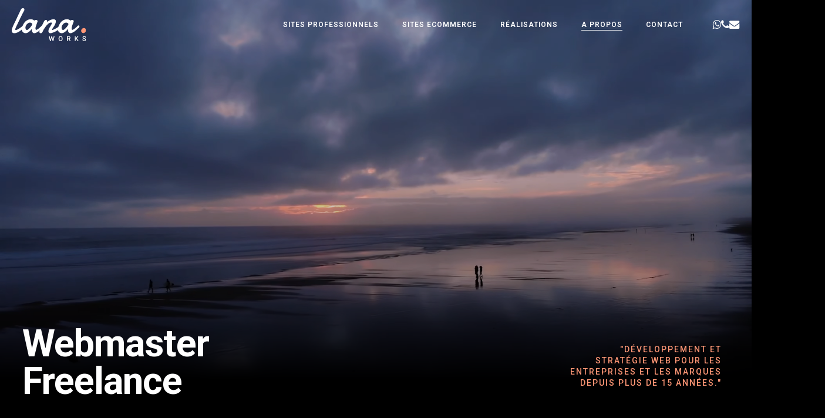

--- FILE ---
content_type: text/html; charset=UTF-8
request_url: https://www.lanaworks.com/webmaster-landes/
body_size: 17266
content:
<!doctype html>
<html lang="fr-FR" class="no-js">
<head>
<meta charset="UTF-8">
<meta name="viewport" content="width=device-width, initial-scale=1, maximum-scale=1, user-scalable=0"/><link rel="shortcut icon" href="https://www.lanaworks.com/wp-content/uploads/2025/10/favicon.png"/><title>Webmaster PrestaShop WordPress Landes et Pays Basque</title>
<meta name="robots" content="max-snippet:-1,max-image-preview:standard,max-video-preview:-1"/>
<link rel="canonical" href="https://www.lanaworks.com/webmaster-landes/"/>
<meta name="description" content="Webmaster ecommerce PrestaShop et WordPress dans les Landes : Dax, Hossegor, Capbreton et le Pays Basque : Bayonne, Anglet, Biarritz."/>
<meta name="theme-color" content="#ffffff"/>
<meta property="og:type" content="website"/>
<meta property="og:locale" content="fr_FR"/>
<meta property="og:site_name" content="Lanaworks"/>
<meta property="og:title" content="Webmaster PrestaShop WordPress Landes et Pays Basque"/>
<meta property="og:description" content="Webmaster ecommerce PrestaShop et WordPress dans les Landes : Dax, Hossegor, Capbreton et le Pays Basque : Bayonne, Anglet, Biarritz."/>
<meta property="og:url" content="https://www.lanaworks.com/webmaster-landes/"/>
<meta property="og:image" content="https://www.lanaworks.com/wp-content/uploads/2026/01/lanaworks_une.png"/>
<meta property="og:image:width" content="1600"/>
<meta property="og:image:height" content="900"/>
<meta name="twitter:card" content="summary_large_image"/>
<meta name="twitter:title" content="Webmaster PrestaShop WordPress Landes et Pays Basque"/>
<meta name="twitter:description" content="Webmaster ecommerce PrestaShop et WordPress dans les Landes : Dax, Hossegor, Capbreton et le Pays Basque : Bayonne, Anglet, Biarritz."/>
<meta name="twitter:image" content="https://www.lanaworks.com/wp-content/uploads/2026/01/lanaworks_une.png"/>
<script type="application/ld+json">{"@context":"https://schema.org","@graph":[{"@type":"WebSite","@id":"https://www.lanaworks.com/#/schema/WebSite","url":"https://www.lanaworks.com/","name":"Lanaworks","inLanguage":"fr-FR","potentialAction":{"@type":"SearchAction","target":{"@type":"EntryPoint","urlTemplate":"https://www.lanaworks.com/search/{search_term_string}/"},"query-input":"required name=search_term_string"},"publisher":{"@type":"Organization","@id":"https://www.lanaworks.com/#/schema/Organization","name":"Lanaworks","url":"https://www.lanaworks.com/","logo":{"@type":"ImageObject","url":"https://www.lanaworks.com/wp-content/uploads/2026/01/cropped-lanaworks-favicon-512.png","contentUrl":"https://www.lanaworks.com/wp-content/uploads/2026/01/cropped-lanaworks-favicon-512.png","width":512,"height":512,"contentSize":"27732"}}},{"@type":"WebPage","@id":"https://www.lanaworks.com/webmaster-landes/","url":"https://www.lanaworks.com/webmaster-landes/","name":"Webmaster PrestaShop WordPress Landes et Pays Basque","description":"Webmaster ecommerce PrestaShop et WordPress dans les Landes:Dax, Hossegor, Capbreton et le Pays Basque:Bayonne, Anglet, Biarritz.","inLanguage":"fr-FR","isPartOf":{"@id":"https://www.lanaworks.com/#/schema/WebSite"},"breadcrumb":{"@type":"BreadcrumbList","@id":"https://www.lanaworks.com/#/schema/BreadcrumbList","itemListElement":[{"@type":"ListItem","position":1,"item":"https://www.lanaworks.com/","name":"Lanaworks"},{"@type":"ListItem","position":2,"name":"Webmaster PrestaShop WordPress Landes et Pays Basque"}]},"potentialAction":{"@type":"ReadAction","target":"https://www.lanaworks.com/webmaster-landes/"}}]}</script>
<link rel='dns-prefetch' href='//fonts.googleapis.com'/>
<link rel='dns-prefetch' href='//www.googletagmanager.com'/>
<link rel="alternate" type="application/rss+xml" title="Lanaworks &raquo; Flux" href="https://www.lanaworks.com/feed/"/>
<link rel="alternate" type="application/rss+xml" title="Lanaworks &raquo; Flux des commentaires" href="https://www.lanaworks.com/comments/feed/"/>
<link rel="alternate" title="oEmbed (JSON)" type="application/json+oembed" href="https://www.lanaworks.com/wp-json/oembed/1.0/embed?url=https%3A%2F%2Fwww.lanaworks.com%2Fwebmaster-landes%2F"/>
<link rel="alternate" title="oEmbed (XML)" type="text/xml+oembed" href="https://www.lanaworks.com/wp-json/oembed/1.0/embed?url=https%3A%2F%2Fwww.lanaworks.com%2Fwebmaster-landes%2F&#038;format=xml"/>
<link rel="preload" href="https://www.lanaworks.com/wp-content/themes/lanaworks/css/fonts/icomoon.woff?v=1.7" as="font" type="font/woff" crossorigin="anonymous"><style id='wp-img-auto-sizes-contain-inline-css'>img:is([sizes=auto i],[sizes^="auto," i]){contain-intrinsic-size:3000px 1500px}</style>
<link rel="stylesheet" type="text/css" href="//www.lanaworks.com/wp-content/cache/wpfc-minified/l8fnazp9/4orzq.css" media="all"/>
<style id='main-styles-inline-css'>html body[data-header-resize="1"] .container-wrap,
html body[data-header-format="left-header"][data-header-resize="0"] .container-wrap,
html body[data-header-resize="0"] .container-wrap,
body[data-header-format="left-header"][data-header-resize="0"] .container-wrap{padding-top:0;}
.main-content > .row > #breadcrumbs.yoast{padding:20px 0;}</style>
<link rel="stylesheet" type="text/css" href="//www.lanaworks.com/wp-content/cache/wpfc-minified/d3u42es1/5tktj.css" media="all"/>
<style id='dynamic-css-inline-css'>.no-rgba #header-space{display:none;}@media only screen and (max-width:999px){body #header-space[data-header-mobile-fixed="1"]{display:none;}#header-outer[data-mobile-fixed="false"]{position:absolute;}}@media only screen and (max-width:999px){body:not(.nectar-no-flex-height) #header-space[data-secondary-header-display="full"]:not([data-header-mobile-fixed="false"]){display:block!important;margin-bottom:-62px;}#header-space[data-secondary-header-display="full"][data-header-mobile-fixed="false"]{display:none;}}@media only screen and (min-width:1000px){#header-space{display:none;}.nectar-slider-wrap.first-section,.parallax_slider_outer.first-section,.full-width-content.first-section,.parallax_slider_outer.first-section .swiper-slide .content,.nectar-slider-wrap.first-section .swiper-slide .content,#page-header-bg,.nder-page-header,#page-header-wrap,.full-width-section.first-section{margin-top:0!important;}body #page-header-bg,body #page-header-wrap{height:84px;}body #search-outer{z-index:100000;}}@media only screen and (min-width:1000px){#page-header-wrap.fullscreen-header,#page-header-wrap.fullscreen-header #page-header-bg,html:not(.nectar-box-roll-loaded) .nectar-box-roll > #page-header-bg.fullscreen-header,.nectar_fullscreen_zoom_recent_projects,#nectar_fullscreen_rows:not(.afterLoaded) > div,#nectar_fullscreen_rows:not(.afterLoaded) > section{height:100vh;}.wpb_row.vc_row-o-full-height.top-level,.wpb_row.vc_row-o-full-height.top-level > .col.span_12{min-height:100vh;}#page-header-bg[data-alignment-v="middle"] .span_6 .inner-wrap,#page-header-bg[data-alignment-v="top"] .span_6 .inner-wrap,.blog-archive-header.color-bg .container{padding-top:calc(95px + var(--nectar_hook_before_nav_content_height,0px));}#page-header-wrap.container #page-header-bg .span_6 .inner-wrap{padding-top:0;}.nectar-slider-wrap[data-fullscreen="true"]:not(.loaded),.nectar-slider-wrap[data-fullscreen="true"]:not(.loaded) .swiper-container{height:calc(100vh + 2px)!important;}.admin-bar .nectar-slider-wrap[data-fullscreen="true"]:not(.loaded),.admin-bar .nectar-slider-wrap[data-fullscreen="true"]:not(.loaded) .swiper-container{height:calc(100vh - 30px)!important;}}@media only screen and (max-width:999px){#page-header-bg[data-alignment-v="middle"]:not(.fullscreen-header) .span_6 .inner-wrap,#page-header-bg[data-alignment-v="top"] .span_6 .inner-wrap,.blog-archive-header.color-bg .container{padding-top:calc(46px + var(--nectar_hook_before_nav_content_height,0px));}.vc_row.top-level.full-width-section:not(.full-width-ns) > .span_12,#page-header-bg[data-alignment-v="bottom"] .span_6 .inner-wrap{padding-top:36px;}}@media only screen and (max-width:690px){.vc_row.top-level.full-width-section:not(.full-width-ns) > .span_12{padding-top:46px;}.vc_row.top-level.full-width-content .nectar-recent-posts-single_featured .recent-post-container > .inner-wrap{padding-top:36px;}}@media only screen and (max-width:999px){.full-width-ns .nectar-slider-wrap .swiper-slide[data-y-pos="middle"] .content,.full-width-ns .nectar-slider-wrap .swiper-slide[data-y-pos="top"] .content{padding-top:30px;}}@media only screen and (max-width:999px){.using-mobile-browser #nectar_fullscreen_rows:not(.afterLoaded):not([data-mobile-disable="on"]) > div{height:calc(100vh - 76px);}.using-mobile-browser .wpb_row.vc_row-o-full-height.top-level,.using-mobile-browser .wpb_row.vc_row-o-full-height.top-level > .col.span_12,[data-permanent-transparent="1"].using-mobile-browser .wpb_row.vc_row-o-full-height.top-level,[data-permanent-transparent="1"].using-mobile-browser .wpb_row.vc_row-o-full-height.top-level > .col.span_12{min-height:calc(100vh - 76px);}html:not(.nectar-box-roll-loaded) .nectar-box-roll > #page-header-bg.fullscreen-header,.nectar_fullscreen_zoom_recent_projects,.nectar-slider-wrap[data-fullscreen="true"]:not(.loaded),.nectar-slider-wrap[data-fullscreen="true"]:not(.loaded) .swiper-container,#nectar_fullscreen_rows:not(.afterLoaded):not([data-mobile-disable="on"]) > div{height:calc(100vh - 1px);}.wpb_row.vc_row-o-full-height.top-level,.wpb_row.vc_row-o-full-height.top-level > .col.span_12{min-height:calc(100vh - 1px);}body[data-transparent-header="false"] #ajax-content-wrap.no-scroll{min-height:calc(100vh - 1px);height:calc(100vh - 1px);}}#nectar_fullscreen_rows{background-color:transparent;}#ajax-content-wrap .vc_row.left_padding_3pct > .row_col_wrap_12,.nectar-global-section .vc_row.left_padding_3pct > .row_col_wrap_12{padding-left:3%;}#ajax-content-wrap .vc_row.right_padding_3pct > .row_col_wrap_12,.nectar-global-section .vc_row.right_padding_3pct > .row_col_wrap_12{padding-right:3%;}.col.padding-3-percent > .vc_column-inner,.col.padding-3-percent > .n-sticky > .vc_column-inner{padding:calc(600px * 0.03);}@media only screen and (max-width:690px){.col.padding-3-percent > .vc_column-inner,.col.padding-3-percent > .n-sticky > .vc_column-inner{padding:calc(100vw * 0.03);}}@media only screen and (min-width:1000px){.col.padding-3-percent > .vc_column-inner,.col.padding-3-percent > .n-sticky > .vc_column-inner{padding:calc((100vw - 180px) * 0.03);}.column_container:not(.vc_col-sm-12) .col.padding-3-percent > .vc_column-inner{padding:calc((100vw - 180px) * 0.015);}}@media only screen and (min-width:1425px){.col.padding-3-percent > .vc_column-inner{padding:calc(1245px * 0.03);}.column_container:not(.vc_col-sm-12) .col.padding-3-percent > .vc_column-inner{padding:calc(1245px * 0.015);}}.full-width-content .col.padding-3-percent > .vc_column-inner{padding:calc(100vw * 0.03);}@media only screen and (max-width:999px){.full-width-content .col.padding-3-percent > .vc_column-inner{padding:calc(100vw * 0.03);}}@media only screen and (min-width:1000px){.full-width-content .column_container:not(.vc_col-sm-12) .col.padding-3-percent > .vc_column-inner{padding:calc(100vw * 0.015);}}.flex_gap_desktop_10px> .vc_column-inner > .wpb_wrapper{gap:10px;}.col.padding-4-percent > .vc_column-inner,.col.padding-4-percent > .n-sticky > .vc_column-inner{padding:calc(600px * 0.06);}@media only screen and (max-width:690px){.col.padding-4-percent > .vc_column-inner,.col.padding-4-percent > .n-sticky > .vc_column-inner{padding:calc(100vw * 0.06);}}@media only screen and (min-width:1000px){.col.padding-4-percent > .vc_column-inner,.col.padding-4-percent > .n-sticky > .vc_column-inner{padding:calc((100vw - 180px) * 0.04);}.column_container:not(.vc_col-sm-12) .col.padding-4-percent > .vc_column-inner{padding:calc((100vw - 180px) * 0.02);}}@media only screen and (min-width:1425px){.col.padding-4-percent > .vc_column-inner{padding:calc(1245px * 0.04);}.column_container:not(.vc_col-sm-12) .col.padding-4-percent > .vc_column-inner{padding:calc(1245px * 0.02);}}.full-width-content .col.padding-4-percent > .vc_column-inner{padding:calc(100vw * 0.04);}@media only screen and (max-width:999px){.full-width-content .col.padding-4-percent > .vc_column-inner{padding:calc(100vw * 0.06);}}@media only screen and (min-width:1000px){.full-width-content .column_container:not(.vc_col-sm-12) .col.padding-4-percent > .vc_column-inner{padding:calc(100vw * 0.02);}}@media only screen,print{.wpb_column.force-desktop-text-align-left,.wpb_column.force-desktop-text-align-left .col{text-align:left!important;}.wpb_column.force-desktop-text-align-right,.wpb_column.force-desktop-text-align-right .col{text-align:right!important;}.wpb_column.force-desktop-text-align-center,.wpb_column.force-desktop-text-align-center .col,.wpb_column.force-desktop-text-align-center .vc_custom_heading,.wpb_column.force-desktop-text-align-center .nectar-cta{text-align:center!important;}.wpb_column.force-desktop-text-align-center .img-with-aniamtion-wrap img{display:inline-block;}}.col.padding-7-percent > .vc_column-inner,.col.padding-7-percent > .n-sticky > .vc_column-inner{padding:calc(600px * 0.07);}@media only screen and (max-width:690px){.col.padding-7-percent > .vc_column-inner,.col.padding-7-percent > .n-sticky > .vc_column-inner{padding:calc(100vw * 0.07);}}@media only screen and (min-width:1000px){.col.padding-7-percent > .vc_column-inner,.col.padding-7-percent > .n-sticky > .vc_column-inner{padding:calc((100vw - 180px) * 0.07);}.column_container:not(.vc_col-sm-12) .col.padding-7-percent > .vc_column-inner{padding:calc((100vw - 180px) * 0.035);}}@media only screen and (min-width:1425px){.col.padding-7-percent > .vc_column-inner{padding:calc(1245px * 0.07);}.column_container:not(.vc_col-sm-12) .col.padding-7-percent > .vc_column-inner{padding:calc(1245px * 0.035);}}.full-width-content .col.padding-7-percent > .vc_column-inner{padding:calc(100vw * 0.07);}@media only screen and (max-width:999px){.full-width-content .col.padding-7-percent > .vc_column-inner{padding:calc(100vw * 0.07);}}@media only screen and (min-width:1000px){.full-width-content .column_container:not(.vc_col-sm-12) .col.padding-7-percent > .vc_column-inner{padding:calc(100vw * 0.035);}}.wpb_column.el_spacing_10px > .vc_column-inner > .wpb_wrapper > div:not(:last-child),.wpb_column.el_spacing_10px > .n-sticky > .vc_column-inner > .wpb_wrapper > div:not(:last-child){margin-bottom:10px;}@media only screen and (min-width:1000px){html body{overflow:visible;}.vc_row:not(.vc_row-o-equal-height) .nectar-sticky-column-css.vc_column_container > .n-sticky{height:100%;}.nectar-sticky-column-css.vc_column_container > .n-sticky{width:100%;}.nectar-sticky-column-css.vc_column_container > .n-sticky > .vc_column-inner{position:sticky;top:var(--nectar-sticky-top-distance);}}.flex_gap_desktop_10px> .n-sticky > .vc_column-inner > .wpb_wrapper{gap:10px;}.wpb_column.el_spacing_0px > .vc_column-inner > .wpb_wrapper > div:not(:last-child),.wpb_column.el_spacing_0px > .n-sticky > .vc_column-inner > .wpb_wrapper > div:not(:last-child){margin-bottom:0px;}@media only screen,print{.wpb_column.top_padding_desktop_7pct > .vc_column-inner{padding-top:7%;}.wpb_column.right_padding_desktop_10pct > .vc_column-inner{padding-right:10%;}.wpb_column.bottom_padding_desktop_7pct > .vc_column-inner{padding-bottom:7%;}}@media only screen and (max-width:999px){body .wpb_column.right_padding_tablet_0px > .vc_column-inner{padding-right:0px;}}@media only screen and (max-width:690px){html body .wpb_column.top_padding_phone_0px > .vc_column-inner{padding-top:0px;}html body .wpb_column.right_padding_phone_0px > .vc_column-inner{padding-right:0px;}html body .wpb_column.bottom_padding_phone_0px > .vc_column-inner{padding-bottom:0px;}}@media only screen,print{.wpb_column.top_padding_desktop_7pct > .n-sticky > .vc_column-inner{padding-top:7%;}.wpb_column.right_padding_desktop_10pct > .n-sticky > .vc_column-inner{padding-right:10%;}.wpb_column.bottom_padding_desktop_7pct > .n-sticky > .vc_column-inner{padding-bottom:7%;}}@media only screen and (max-width:999px){body .wpb_column.right_padding_tablet_0px > .n-sticky > .vc_column-inner{padding-right:0px;}}@media only screen and (max-width:690px){html body .wpb_column.top_padding_phone_0px > .n-sticky > .vc_column-inner{padding-top:0px;}html body .wpb_column.right_padding_phone_0px > .n-sticky > .vc_column-inner{padding-right:0px;}html body .wpb_column.bottom_padding_phone_0px > .n-sticky > .vc_column-inner{padding-bottom:0px;}}@media only screen,print{.wpb_column.top_padding_desktop_7pct > .vc_column-inner{padding-top:7%;}.wpb_column.right_padding_desktop_10pct > .vc_column-inner{padding-right:10%;}.wpb_column.bottom_padding_desktop_7pct > .vc_column-inner{padding-bottom:7%;}}@media only screen and (max-width:999px){body .wpb_column.right_padding_tablet_0px > .vc_column-inner{padding-right:0px;}}@media only screen and (max-width:690px){html body .wpb_column.top_padding_phone_0px > .vc_column-inner{padding-top:0px;}html body .wpb_column.right_padding_phone_0px > .vc_column-inner{padding-right:0px;}}@media only screen,print{.wpb_column.top_padding_desktop_7pct > .n-sticky > .vc_column-inner{padding-top:7%;}.wpb_column.right_padding_desktop_10pct > .n-sticky > .vc_column-inner{padding-right:10%;}.wpb_column.bottom_padding_desktop_7pct > .n-sticky > .vc_column-inner{padding-bottom:7%;}}@media only screen and (max-width:999px){body .wpb_column.right_padding_tablet_0px > .n-sticky > .vc_column-inner{padding-right:0px;}}@media only screen and (max-width:690px){html body .wpb_column.top_padding_phone_0px > .n-sticky > .vc_column-inner{padding-top:0px;}html body .wpb_column.right_padding_phone_0px > .n-sticky > .vc_column-inner{padding-right:0px;}}.img-with-aniamtion-wrap[data-max-width="175%"] .inner{width:175%;display:block;}.img-with-aniamtion-wrap[data-max-width="175%"] img{max-width:100%;width:auto;}.img-with-aniamtion-wrap[data-max-width="175%"][data-shadow*="depth"] img{max-width:none;width:100%;}.img-with-aniamtion-wrap[data-max-width="175%"].center .inner{margin-left:-37.5%;}.img-with-aniamtion-wrap[data-max-width="175%"]:not(.right) img{backface-visibility:hidden;}@media only screen and (max-width :999px){.img-with-aniamtion-wrap[data-max-width="175%"] .inner{max-width:100%;}.img-with-animation[data-max-width="175%"]{max-width:100%;margin-left:0;}}.nectar-split-heading .heading-line{display:block;overflow:hidden;position:relative}.nectar-split-heading .heading-line >div{display:block;transform:translateY(200%);-webkit-transform:translateY(200%)}.nectar-split-heading h1{margin-bottom:0}.nectar-split-heading > * > *{text-indent:0;}@media only screen and (min-width:1000px){.nectar-split-heading[data-custom-font-size="true"] h1,.nectar-split-heading[data-custom-font-size="true"] h2,.row .nectar-split-heading[data-custom-font-size="true"] h3,.row .nectar-split-heading[data-custom-font-size="true"] h4,.row .nectar-split-heading[data-custom-font-size="true"] h5,.row .nectar-split-heading[data-custom-font-size="true"] h6,.row .nectar-split-heading[data-custom-font-size="true"] i{font-size:inherit;line-height:inherit;}}.nectar-split-heading.font_line_height_1px{line-height:1!important;}.nectar-split-heading.font_line_height_1px *{line-height:1!important;}@media only screen,print{#ajax-content-wrap .font_size_4em.nectar-split-heading,.font_size_4em.nectar-split-heading{font-size:4em!important;}}@media only screen,print{#ajax-content-wrap .font_size_4em.nectar-split-heading,.font_size_4em.nectar-split-heading,#header-outer .font_size_4em.nectar-split-heading{font-size:4em!important;}}@media only screen and (max-width:999px){#ajax-content-wrap .font_size_tablet_3em.nectar-split-heading,.font_size_tablet_3em.nectar-split-heading{font-size:3em!important;}}@media only screen and (max-width:999px){#ajax-content-wrap .container-wrap .font_size_tablet_3em.nectar-split-heading,.container-wrap .font_size_tablet_3em.nectar-split-heading,#header-outer .font_size_tablet_3em.nectar-split-heading{font-size:3em!important;}}@media only screen and (max-width:690px){html #ajax-content-wrap .font_size_phone_3em.nectar-split-heading,html .font_size_phone_3em.nectar-split-heading{font-size:3em!important;}}@media only screen and (max-width:690px){html #ajax-content-wrap .container-wrap .font_size_phone_3em.nectar-split-heading,html .container-wrap .font_size_phone_3em.nectar-split-heading,html #header-outer .font_size_phone_3em.nectar-split-heading{font-size:3em!important;}}#ajax-content-wrap .font_line_height_1px.nectar-split-heading,body .font_line_height_1px.nectar-split-heading{line-height:1;}.centered-text .nectar-split-heading[data-animation-type="line-reveal-by-space"] h1,.centered-text .nectar-split-heading[data-animation-type="line-reveal-by-space"] h2,.centered-text .nectar-split-heading[data-animation-type="line-reveal-by-space"] h3,.centered-text .nectar-split-heading[data-animation-type="line-reveal-by-space"] h4{margin:0 auto;}.nectar-split-heading[data-animation-type="line-reveal-by-space"]:not(.markup-generated){opacity:0;}.nectar-split-heading[data-animation-type="line-reveal-by-space"]:not(.markup-generated).animated-in{opacity:1;}.nectar-split-heading[data-animation-type="line-reveal-by-space"] > * > span{position:relative;display:inline-block;overflow:hidden;}.nectar-split-heading[data-animation-type="line-reveal-by-space"] span{vertical-align:bottom;}.nectar-split-heading[data-animation-type="line-reveal-by-space"] span{line-height:1.2;}@media only screen and (min-width:1000px){.nectar-split-heading[data-animation-type="line-reveal-by-space"]:not(.markup-generated):not([data-text-effect="none"]) > *{line-height:1.2;}}@media only screen and (max-width:999px){.nectar-split-heading[data-animation-type="line-reveal-by-space"]:not([data-m-rm-animation="true"]):not(.markup-generated):not([data-text-effect="none"]) > *{line-height:1.2;}}.nectar-split-heading[data-animation-type="line-reveal-by-space"][data-stagger="true"]:not([data-text-effect*="letter-reveal"]) span .inner{transition:transform 1.2s cubic-bezier(0.25,1,0.5,1),opacity 1.2s cubic-bezier(0.25,1,0.5,1),filter 1.2s cubic-bezier(0.25,1,0.5,1);}.nectar-split-heading[data-animation-type="line-reveal-by-space"] span .inner{position:relative;display:inline-block;-webkit-transform:translateY(1.3em);transform:translateY(1.3em);}.nectar-split-heading[data-animation-type="line-reveal-by-space"] span .inner.animated{-webkit-transform:none;transform:none;opacity:1;}body .nectar-split-heading[data-text-effect="twist-bottom-2"] > * > span,body .nectar-split-heading[data-stored-text-effect="twist-bottom-2"] > * > span{overflow:visible;}.nectar-split-heading[data-text-effect="twist-bottom-2"] > *,body .nectar-split-heading[data-stored-text-effect="twist-bottom-2"] > *{perspective:1000px;}body .nectar-split-heading[data-text-effect="twist-bottom-2"] > * > span,body .nectar-split-heading[data-stored-text-effect="twist-bottom-2"] > * > span{transform-style:preserve-3d;}body .nectar-split-heading[data-text-effect="twist-bottom-2"] span .inner,body .nectar-split-heading[data-stored-text-effect="twist-bottom-2"] span .inner{transform-origin:center center -2em;transform:rotateX(-40deg) rotateY(13deg) rotateZ(13deg);opacity:0;}.nectar-split-heading[data-animation-type="line-reveal-by-space"][data-align="left"]{display:flex;justify-content:flex-start;}.nectar-split-heading[data-animation-type="line-reveal-by-space"][data-align="center"]{display:flex;justify-content:center;}.nectar-split-heading[data-animation-type="line-reveal-by-space"][data-align="right"]{display:flex;justify-content:flex-end;}@media only screen and (max-width:999px){.nectar-split-heading[data-animation-type="line-reveal-by-space"][data-m-align="left"]{display:flex;justify-content:flex-start;}.nectar-split-heading[data-animation-type="line-reveal-by-space"][data-m-align="center"]{display:flex;justify-content:center;}.nectar-split-heading[data-animation-type="line-reveal-by-space"][data-m-align="right"]{display:flex;justify-content:flex-end;}}.nectar-split-heading.font_line_height_1-4{line-height:1.4!important;}.nectar-split-heading.font_line_height_1-4 *{line-height:1.4!important;}@media only screen,print{#ajax-content-wrap .font_size_14px.nectar-split-heading,.font_size_14px.nectar-split-heading{font-size:14px!important;}}@media only screen,print{#ajax-content-wrap .font_size_14px.nectar-split-heading,.font_size_14px.nectar-split-heading,#header-outer .font_size_14px.nectar-split-heading{font-size:14px!important;}}#ajax-content-wrap .font_line_height_1-4.nectar-split-heading,body .font_line_height_1-4.nectar-split-heading{line-height:1.4;}@media only screen and ( max-width:999px ){.nectar-split-heading[data-animation-type="line-reveal-by-space"][data-m-rm-animation="true"] span .inner{-webkit-transform:none;transform:none!important;opacity:1;}}@media only screen,print{#ajax-content-wrap .font_size_3em.nectar-split-heading,.font_size_3em.nectar-split-heading{font-size:3em!important;}}@media only screen,print{#ajax-content-wrap .font_size_3em.nectar-split-heading,.font_size_3em.nectar-split-heading,#header-outer .font_size_3em.nectar-split-heading{font-size:3em!important;}}@media only screen and (max-width:999px){#ajax-content-wrap .font_size_tablet_2em.nectar-split-heading,.font_size_tablet_2em.nectar-split-heading{font-size:2.4em!important;}}@media only screen and (max-width:999px){#ajax-content-wrap .container-wrap .font_size_tablet_2em.nectar-split-heading,.container-wrap .font_size_tablet_2em.nectar-split-heading,#header-outer .font_size_tablet_2em.nectar-split-heading{font-size:2.4em!important;}}@media only screen and (max-width:690px){html #ajax-content-wrap .font_size_phone_2em.nectar-split-heading,html .font_size_phone_2em.nectar-split-heading{font-size:2em!important;}}@media only screen and (max-width:690px){html #ajax-content-wrap .container-wrap .font_size_phone_2em.nectar-split-heading,html .container-wrap .font_size_phone_2em.nectar-split-heading,html #header-outer .font_size_phone_2em.nectar-split-heading{font-size:2em!important;}}#ajax-content-wrap .font_line_height_1px.nectar-split-heading,body .font_line_height_1px.nectar-split-heading{line-height:1;}.nectar-split-heading[data-text-effect="none"]{opacity:1!important;}@media only screen,print{#ajax-content-wrap .font_size_1em.nectar-split-heading,.font_size_1em.nectar-split-heading{font-size:1.1em!important;}}@media only screen,print{#ajax-content-wrap .font_size_1em.nectar-split-heading,.font_size_1em.nectar-split-heading,#header-outer .font_size_1em.nectar-split-heading{font-size:1.1em!important;}}#ajax-content-wrap .font_line_height_1-4.nectar-split-heading,body .font_line_height_1-4.nectar-split-heading{line-height:1.4;}.nectar-split-heading[data-animation-type="line-reveal-by-space"][data-text-effect="scroll-opacity-reveal"] span .inner{-webkit-transform:translateY(0);transform:translateY(0);opacity:0.2;transition:none!important;}#nectar_fullscreen_rows .nectar-split-heading[data-animation-type="line-reveal-by-space"][data-text-effect="scroll-opacity-reveal"] span .inner{transition:opacity 0.65s ease!important;}@media only screen and (max-width:999px){.nectar-split-heading[data-text-effect="scroll-opacity-reveal"][data-m-rm-animation="true"] .inner{opacity:1!important;}}.nectar-split-heading.font_line_height_1em{line-height:1em!important;}.nectar-split-heading.font_line_height_1em *{line-height:1em!important;}@media only screen,print{#ajax-content-wrap .font_size_12px.nectar-split-heading,.font_size_12px.nectar-split-heading{font-size:12px!important;}}@media only screen,print{#ajax-content-wrap .font_size_12px.nectar-split-heading,.font_size_12px.nectar-split-heading,#header-outer .font_size_12px.nectar-split-heading{font-size:12px!important;}}#ajax-content-wrap .font_line_height_1em.nectar-split-heading,body .font_line_height_1em.nectar-split-heading{line-height:1em;}body .nectar-split-heading[data-text-effect="twist-bottom"] > * > span,.nectar-split-heading[data-stored-text-effect="twist-bottom"] > * > span{overflow:visible;}.nectar-split-heading[data-text-effect="twist-bottom"],.nectar-split-heading[data-stored-text-effect="twist-bottom"]{perspective:700px;}@media not all and (min-resolution:.001dpcm){@media{.nectar-split-heading[data-text-effect="twist-bottom"],.nectar-split-heading[data-stored-text-effect="twist-bottom"]{perspective:inherit;}}}body .nectar-split-heading[data-text-effect="twist-bottom"] > *,body .nectar-split-heading[data-text-effect="twist-bottom"] > * > span,.nectar-split-heading[data-stored-text-effect="twist-bottom"] > *,.nectar-split-heading[data-stored-text-effect="twist-bottom"] > * > span{transform-style:preserve-3d;}.nectar-split-heading[data-text-effect="twist-bottom"][data-animation-type="line-reveal-by-space"][data-stagger="true"] span .inner,.nectar-split-heading[data-stored-text-effect="twist-bottom"][data-stagger="true"] span .inner{transition:transform 1.2s cubic-bezier(0.25,1,0.5,1),opacity 0.5s cubic-bezier(0.25,1,0.5,1);}body .nectar-split-heading[data-text-effect="twist-bottom"] span .inner,.nectar-split-heading[data-stored-text-effect="twist-bottom"] span .inner{transform-origin:center center -2em;transform:rotateX(-70deg);opacity:0;}@media only screen,print{#ajax-content-wrap .font_size_2em.nectar-split-heading,.font_size_2em.nectar-split-heading{font-size:2.4em!important;}}@media only screen,print{#ajax-content-wrap .font_size_2em.nectar-split-heading,.font_size_2em.nectar-split-heading,#header-outer .font_size_2em.nectar-split-heading{font-size:2.4em!important;}}@media only screen and (max-width:999px){#ajax-content-wrap .font_size_tablet_2em.nectar-split-heading,.font_size_tablet_2em.nectar-split-heading{font-size:2.4em!important;}}@media only screen and (max-width:999px){#ajax-content-wrap .container-wrap .font_size_tablet_2em.nectar-split-heading,.container-wrap .font_size_tablet_2em.nectar-split-heading,#header-outer .font_size_tablet_2em.nectar-split-heading{font-size:2.4em!important;}}@media only screen and (max-width:690px){html #ajax-content-wrap .font_size_phone_2em.nectar-split-heading,html .font_size_phone_2em.nectar-split-heading{font-size:2em!important;}}@media only screen and (max-width:690px){html #ajax-content-wrap .container-wrap .font_size_phone_2em.nectar-split-heading,html .container-wrap .font_size_phone_2em.nectar-split-heading,html #header-outer .font_size_phone_2em.nectar-split-heading{font-size:2em!important;}}#ajax-content-wrap .font_line_height_1px.nectar-split-heading,body .font_line_height_1px.nectar-split-heading{line-height:1;}@media only screen,print{#ajax-content-wrap .font_size_3em.nectar-split-heading,.font_size_3em.nectar-split-heading{font-size:3em!important;}}@media only screen,print{#ajax-content-wrap .font_size_3em.nectar-split-heading,.font_size_3em.nectar-split-heading,#header-outer .font_size_3em.nectar-split-heading{font-size:3em!important;}}@media only screen and (max-width:999px){#ajax-content-wrap .font_size_tablet_2em.nectar-split-heading,.font_size_tablet_2em.nectar-split-heading{font-size:2.4em!important;}}@media only screen and (max-width:999px){#ajax-content-wrap .container-wrap .font_size_tablet_2em.nectar-split-heading,.container-wrap .font_size_tablet_2em.nectar-split-heading,#header-outer .font_size_tablet_2em.nectar-split-heading{font-size:2.4em!important;}}@media only screen and (max-width:690px){html #ajax-content-wrap .font_size_phone_2em.nectar-split-heading,html .font_size_phone_2em.nectar-split-heading{font-size:2em!important;}}@media only screen and (max-width:690px){html #ajax-content-wrap .container-wrap .font_size_phone_2em.nectar-split-heading,html .container-wrap .font_size_phone_2em.nectar-split-heading,html #header-outer .font_size_phone_2em.nectar-split-heading{font-size:2em!important;}}#ajax-content-wrap .font_line_height_1em.nectar-split-heading,body .font_line_height_1em.nectar-split-heading{line-height:1em;}.nectar-split-heading.font_line_height_1em{line-height:1.6em!important;}.nectar-split-heading.font_line_height_1em *{line-height:1.6em!important;}@media only screen,print{#ajax-content-wrap .font_size_1em.nectar-split-heading,.font_size_1em.nectar-split-heading{font-size:1em!important;}}@media only screen,print{#ajax-content-wrap .font_size_1em.nectar-split-heading,.font_size_1em.nectar-split-heading,#header-outer .font_size_1em.nectar-split-heading{font-size:1em!important;}}#ajax-content-wrap .font_line_height_1em.nectar-split-heading,body .font_line_height_1em.nectar-split-heading{line-height:1.6em;}.nectar_video_player_self_hosted .wpb_wrapper video,.nectar_video_player_self_hosted__overlay{width:100%;height:100%;display:block;position:absolute;margin:0;top:0;left:0;-webkit-box-sizing:border-box;box-sizing:border-box;visibility:visible;object-fit:cover;}#ajax-content-wrap .nectar_video_player_self_hosted__overlay{object-fit:inherit;position:absolute;z-index:1;}.nectar_video_player_self_hosted[data-border-radius*="px"] .wpb_video_wrapper{overflow:hidden;}.nectar_video_player_self_hosted video.no-video{opacity:0;}body .row .tabbed >div:first-of-type{display:block;opacity:1;visibility:visible;position:relative;left:0;}#ajax-content-wrap .nectar-scrolling-tabs[data-color-scheme="accent-color"] .scrolling-tab-nav .line,#ajax-content-wrap [data-stored-style="vs"] .tabbed[data-color-scheme="accent-color"] .wpb_tabs_nav li a:before{background-color:#ff9776;}.nectar-scrolling-tabs{display:flex;flex-direction:row;flex-wrap:nowrap;align-items:flex-start;}.nectar-scrolling-tabs .scrolling-tab-nav{width:25%;min-width:225px;margin-left:0;margin-bottom:0;position:relative;}.nectar-scrolling-tabs .scrolling-tab-nav ul{margin-left:0;margin-bottom:0;}.nectar-scrolling-tabs .scrolling-tab-nav ul li{list-style:none;float:none;display:block;}.nectar-scrolling-tabs[data-navigation-width="wide"] .scrolling-tab-nav{width:33%;min-width:275px;}.nectar-scrolling-tabs[data-navigation-width="narrow"] .scrolling-tab-nav{width:20%;min-width:175px;}.nectar-scrolling-tabs .scrolling-tab-content{flex:1;padding-left:7%;}.nectar-scrolling-tabs .scrolling-tab-nav a{color:inherit;}.nectar-scrolling-tabs .scrolling-tab-nav h6,.nectar-scrolling-tabs .scrolling-tab-nav h5,.nectar-scrolling-tabs .scrolling-tab-nav h4,.nectar-scrolling-tabs .scrolling-tab-nav h3,.nectar-scrolling-tabs .scrolling-tab-nav h2{margin-bottom:0;line-height:1.3em;}.nectar-scrolling-tabs .scrolling-tab-nav ul li{line-height:1em;opacity:0.45;padding-left:50px;padding-bottom:35px;transition:opacity 0.25s ease;}.nectar-scrolling-tabs .scrolling-tab-nav ul[data-spacing="15px"] li{padding-bottom:15px;}.nectar-scrolling-tabs .scrolling-tab-nav ul[data-spacing="20px"] li{padding-bottom:20px;}.nectar-scrolling-tabs .scrolling-tab-nav ul[data-spacing="25px"] li{padding-bottom:25px;}.nectar-scrolling-tabs .scrolling-tab-nav ul[data-spacing="30px"] li{padding-bottom:30px;}.nectar-scrolling-tabs .scrolling-tab-nav ul[data-spacing="40px"] li{padding-bottom:40px;}.nectar-scrolling-tabs .scrolling-tab-nav ul[data-spacing="45px"] li{padding-bottom:45px;}@media only screen and (min-width:1000px){.nectar-scrolling-tabs .scrolling-tab-mobile-title{margin-bottom:60px;}.full-width-content .nectar-scrolling-tabs .scrolling-tab-mobile-title{width:50px;margin-left:auto;margin-right:auto;}.nectar-scrolling-tabs.initalized:not(.navigation_func_active_link_only) .scrolling-tab-content{margin-top:-61px;}}@media only screen and (max-width:999px){.nectar-scrolling-tabs[data-tab-spacing="30%"] .scrolling-tab-content > div,.nectar-scrolling-tabs[data-tab-spacing="40%"] .scrolling-tab-content > div,.nectar-scrolling-tabs[data-tab-spacing="50%"] .scrolling-tab-content > div{padding-top:10%;padding-bottom:10%;}.nectar-scrolling-tabs{display:block;}}.nectar-scrolling-tabs .scrolling-tab-content > div{position:relative;}.nectar-scrolling-tabs[data-tab-spacing] .scrolling-tab-content > div:first-child{padding-top:0;}.nectar-scrolling-tabs[data-tab-spacing] .scrolling-tab-content > div:last-child{padding-bottom:0;margin-bottom:0;}.nectar-scrolling-tabs .scrolling-tab-nav .theiaStickySidebar ul li:last-child{padding-bottom:0;}.nectar-scrolling-tabs .scrolling-tab-nav .menu-item .sub-desc{padding-top:10px;line-height:1.6em;display:block;opacity:0.7;}.nectar-scrolling-tabs .scrolling-tab-nav .menu-item.has-icon{display:flex;}.nectar-scrolling-tabs .scrolling-tab-nav .svg-icon-link svg{width:24px;}.scrolling-tab-content .im-icon-wrap.tab-icon{display:none;}.nectar-scrolling-tabs .scrolling-tab-nav .svg-icon-link{padding-top:0;}.nectar-scrolling-tabs .scrolling-tab-nav i,.nectar-scrolling-tabs .scrolling-tab-nav .svg-icon-link{margin-right:15px;}.nectar-scrolling-tabs[data-nav-tag="h2"] .scrolling-tab-nav i,.nectar-scrolling-tabs[data-nav-tag="h2"] .scrolling-tab-nav .svg-icon-link svg{font-size:30px;}.nectar-scrolling-tabs .scrolling-tab-nav a{padding-top:5px;}.nectar-scrolling-tabs .scrolling-tab-mobile-title{min-height:1px;}.nectar-scrolling-tabs .scrolling-tab-mobile-title .inner{display:none;margin-bottom:25px;}.scrolling-tab-mobile-title i{font-size:28px;}.nectar-scrolling-tabs .scrolling-tab-nav .active{opacity:1;}.nectar-scrolling-tabs .scrolling-tab-nav .theiaStickySidebar:before,.nectar-scrolling-tabs .scrolling-tab-nav .n-sticky > .line{display:block;position:absolute;left:3px;top:0;content:"";background-color:rgba(0,0,0,0.1);width:1px;height:100%;}.light .nectar-scrolling-tabs .scrolling-tab-nav .theiaStickySidebar:before,.light .nectar-scrolling-tabs .scrolling-tab-nav .n-sticky > .line{background-color:rgba(255,255,255,0.2);}.nectar-scrolling-tabs .scrolling-tab-nav.single-tab .skip-hash{pointer-events:none;}.scrolling-tab-nav .menu-item .sub-desc .nectar-line-break,.scrolling-tab-nav .menu-item .sub-desc br{display:block;content:"";margin-bottom:1em;}@media only screen and (max-width:999px ){.nectar-scrolling-tabs .scrolling-tab-content{padding-left:0;}.nectar-scrolling-tabs:not([data-m-display="hidden"]) .scrolling-tab-mobile-title .inner{display:block;}.nectar-scrolling-tabs .scrolling-tab-content > div{padding-bottom:40px;}}.nectar-scrolling-tabs[data-tab-spacing="5%"] .scrolling-tab-content > div{padding-top:2.5%;padding-bottom:2.5%;}.navigation_func_active_link_only[data-tab-spacing="5%"] .scrolling-tab-content > div{padding:0;margin-bottom:5%;}.nectar-scrolling-tabs .scrolling-tab-nav .line{max-height:1px;height:100%;background-color:#000;-webkit-transition:transform 0.5s cubic-bezier(0,0,.34,.96),max-height 0.5s cubic-bezier(0,0,.34,.96);transition:transform 0.5s cubic-bezier(0,0,.34,.96),max-height 0.5s cubic-bezier(0,0,.34,.96);transform:translate3d(0px,0px,0px);}.nectar-scrolling-tabs:not(.navigation_func_active_link_only) .scrolling-tab-nav .menu-item:hover{opacity:1;}.nectar-scrolling-tabs .scrolling-tab-nav .n-sticky > .line{width:3px;left:2px;}.nectar-scrolling-tabs .scrolling-tab-nav .link_text{padding-top:0;}.nectar-scrolling-tabs .scrolling-tab-nav .nectar-cta{margin-top:35px;}@media only screen and (min-width:1000px ){.nectar-scrolling-tabs .scrolling-tab-nav .nectar-cta{padding-left:50px;}}@media only screen and (max-width:999px ){.nectar-scrolling-tabs:not(.navigation_func_active_link_only) .scrolling-tab-nav{display:none;}}@media only screen and (max-width:999px){body .wpb_column.force-tablet-text-align-left,body .wpb_column.force-tablet-text-align-left .col{text-align:left!important;}body .wpb_column.force-tablet-text-align-right,body .wpb_column.force-tablet-text-align-right .col{text-align:right!important;}body .wpb_column.force-tablet-text-align-center,body .wpb_column.force-tablet-text-align-center .col,body .wpb_column.force-tablet-text-align-center .vc_custom_heading,body .wpb_column.force-tablet-text-align-center .nectar-cta{text-align:center!important;}.wpb_column.force-tablet-text-align-center .img-with-aniamtion-wrap img{display:inline-block;}}@media only screen and (max-width:999px){.nectar-split-heading.font_size_tablet_2em *{font-size:inherit!important;}}@media only screen and (max-width:999px){.nectar-sticky-column-css.vc_column_container > .n-sticky:not(.nectar-sticky-column-wrap--mobile) > .vc_column-inner{position:relative;}}@media only screen and (max-width:999px){.wpb_column.child_column.mobile-disable-entrance-animation,.wpb_column.child_column.mobile-disable-entrance-animation:not([data-scroll-animation-mobile="true"]) > .vc_column-inner{transform:none!important;opacity:1!important;}.nectar-mask-reveal.mobile-disable-entrance-animation,[data-animation="mask-reveal"].mobile-disable-entrance-animation > .vc_column-inner{clip-path:none!important;}}@media only screen and (max-width:999px){.nectar-split-heading.font_size_tablet_3em *{font-size:inherit!important;}}@media only screen and (max-width:999px){.nectar-split-heading[data-m-rm-animation="true"]{opacity:1!important;}}@media only screen and (max-width:999px){.mobile-disable-bg-image-animation .row-bg-wrap .inner-wrap,.mobile-disable-bg-image-animation .nectar-video-wrap .nectar-video-inner,.mobile-disable-bg-image-animation .row-bg{animation:none!important;}.mobile-disable-bg-image-animation .row-bg-wrap .row-bg{opacity:1!important;}.mobile-disable-bg-image-animation .row-bg-wrap .inner-wrap{transform:none!important;opacity:1!important;}.mobile-disable-bg-image-animation .row-bg-layer{clip-path:none!important;}}@media only screen and (max-width:690px){body .vc_row.top_padding_phone_7pct{padding-top:7%!important;}}@media only screen and (max-width:690px){.nectar-split-heading.font_size_phone_3em *{font-size:inherit!important;}}@media only screen and (max-width:690px){.wpb_row.reverse_columns_row_phone .row_col_wrap_12,.wpb_row.inner_row.reverse_columns_row_phone .row_col_wrap_12_inner{flex-direction:row-reverse;}.wpb_row.reverse_columns_column_phone .row_col_wrap_12,.wpb_row.inner_row.reverse_columns_column_phone .row_col_wrap_12_inner{flex-direction:column-reverse;}.wpb_row.reverse_columns_column_phone:not([data-column-margin="none"]):not(.full-width-content) > .row_col_wrap_12 > .wpb_column:last-of-type,.wpb_row:not(.full-width-content) .wpb_row.inner_row:not([data-column-margin="none"]).reverse_columns_column_phone .row_col_wrap_12_inner > .wpb_column:last-of-type{margin-bottom:25px;}.wpb_row.reverse_columns_column_phone:not([data-column-margin="none"]):not(.full-width-content) > .row_col_wrap_12 > .wpb_column:first-of-type,.wpb_row:not(.full-width-content) .wpb_row.inner_row:not([data-column-margin="none"]).reverse_columns_column_phone .row_col_wrap_12_inner > .wpb_column:first-of-type{margin-bottom:0;}}@media only screen and (max-width:690px){body .vc_row.bottom_padding_phone_0px{padding-bottom:0px!important;}}@media only screen and (max-width:690px){body .wpb_row .wpb_column.padding-2-percent_phone > .vc_column-inner,body .wpb_row .wpb_column.padding-2-percent_phone > .n-sticky > .vc_column-inner{padding:calc(690px * 0.02);}}@media only screen and (max-width:690px){html body .wpb_column.force-phone-text-align-left,html body .wpb_column.force-phone-text-align-left .col{text-align:left!important;}html body .wpb_column.force-phone-text-align-right,html body .wpb_column.force-phone-text-align-right .col{text-align:right!important;}html body .wpb_column.force-phone-text-align-center,html body .wpb_column.force-phone-text-align-center .col,html body .wpb_column.force-phone-text-align-center .vc_custom_heading,html body .wpb_column.force-phone-text-align-center .nectar-cta{text-align:center!important;}.wpb_column.force-phone-text-align-center .img-with-aniamtion-wrap img{display:inline-block;}}@media only screen and (max-width:690px){.divider-wrap.height_phone_50px > .divider{height:50px!important;}}@media only screen and (max-width:690px){body .wpb_row .wpb_column.padding-3-percent_phone > .vc_column-inner,body .wpb_row .wpb_column.padding-3-percent_phone > .n-sticky > .vc_column-inner{padding:calc(690px * 0.03);}}@media only screen and (max-width:690px){.nectar-split-heading.font_size_phone_2em *{font-size:inherit!important;}}#ajax-content-wrap .vc_row.left_padding_20px > .row_col_wrap_12,.nectar-global-section .vc_row.left_padding_20px > .row_col_wrap_12{padding-left:20px;}#ajax-content-wrap .vc_row.right_padding_20px > .row_col_wrap_12,.nectar-global-section .vc_row.right_padding_20px > .row_col_wrap_12{padding-right:20px;}@media only screen,print{.wpb_column.force-desktop-text-align-left,.wpb_column.force-desktop-text-align-left .col{text-align:left!important;}.wpb_column.force-desktop-text-align-right,.wpb_column.force-desktop-text-align-right .col{text-align:right!important;}.wpb_column.force-desktop-text-align-center,.wpb_column.force-desktop-text-align-center .col,.wpb_column.force-desktop-text-align-center .vc_custom_heading,.wpb_column.force-desktop-text-align-center .nectar-cta{text-align:center!important;}.wpb_column.force-desktop-text-align-center .img-with-aniamtion-wrap img{display:inline-block;}}@media only screen,print{#ajax-content-wrap .font_size_desktop_12px.nectar-cta,.font_size_desktop_12px.nectar-cta{font-size:12px;}}@media only screen,print{#ajax-content-wrap .font_size_desktop_12px.nectar-cta,.font_size_desktop_12px.nectar-cta,#header-outer .font_size_desktop_12px.nectar-cta{font-size:12px;}}@media only screen,print{#ajax-content-wrap .font_size_desktop_12px.nectar-cta *,.font_size_desktop_12px.nectar-cta *{font-size:12px;}}@media only screen,print{#ajax-content-wrap .font_size_desktop_12px.nectar-cta *,.font_size_desktop_12px.nectar-cta *,#header-outer .font_size_desktop_12px.nectar-cta *{font-size:12px;}}.nectar-cta.font_size_desktop_12px,.nectar-cta.font_size_desktop_12px *{line-height:1.1;}.nectar-cta.font_size_desktop_12px[data-style="underline"],.nectar-cta.font_size_desktop_12px *{line-height:1.5;}#ajax-content-wrap .nectar-responsive-text *,body .nectar-responsive-text *{margin-bottom:0;color:inherit;}#ajax-content-wrap .nectar-responsive-text[class*="font_size"] *,body .nectar-responsive-text[class*="font_size"] *{font-size:inherit;line-height:inherit;}.nectar-responsive-text.nectar-link-underline-effect a{text-decoration:none;}.nectar-responsive-text[data-inherit-heading-family] > *{font-family:inherit;font-weight:inherit;font-size:inherit;line-height:inherit;text-transform:inherit;letter-spacing:inherit;}@media only screen,print{#ajax-content-wrap .font_size_desktop_12px.nectar-responsive-text,.font_size_desktop_12px.nectar-responsive-text{font-size:12px;}}@media only screen,print{#ajax-content-wrap .font_size_desktop_12px.nectar-responsive-text,.font_size_desktop_12px.nectar-responsive-text,#header-outer .font_size_desktop_12px.nectar-responsive-text{font-size:12px;}}@media only screen and (max-width:690px){html body .wpb_column.force-phone-text-align-left,html body .wpb_column.force-phone-text-align-left .col{text-align:left!important;}html body .wpb_column.force-phone-text-align-right,html body .wpb_column.force-phone-text-align-right .col{text-align:right!important;}html body .wpb_column.force-phone-text-align-center,html body .wpb_column.force-phone-text-align-center .col,html body .wpb_column.force-phone-text-align-center .vc_custom_heading,html body .wpb_column.force-phone-text-align-center .nectar-cta{text-align:center!important;}.wpb_column.force-phone-text-align-center .img-with-aniamtion-wrap img{display:inline-block;}}@media only screen and (max-width:690px){.wpb_row.reverse_columns_row_phone .row_col_wrap_12,.wpb_row.inner_row.reverse_columns_row_phone .row_col_wrap_12_inner{flex-direction:row-reverse;}.wpb_row.reverse_columns_column_phone .row_col_wrap_12,.wpb_row.inner_row.reverse_columns_column_phone .row_col_wrap_12_inner{flex-direction:column-reverse;}.wpb_row.reverse_columns_column_phone:not([data-column-margin="none"]):not(.full-width-content) > .row_col_wrap_12 > .wpb_column:last-of-type,.wpb_row:not(.full-width-content) .wpb_row.inner_row:not([data-column-margin="none"]).reverse_columns_column_phone .row_col_wrap_12_inner > .wpb_column:last-of-type{margin-bottom:25px;}.wpb_row.reverse_columns_column_phone:not([data-column-margin="none"]):not(.full-width-content) > .row_col_wrap_12 > .wpb_column:first-of-type,.wpb_row:not(.full-width-content) .wpb_row.inner_row:not([data-column-margin="none"]).reverse_columns_column_phone .row_col_wrap_12_inner > .wpb_column:first-of-type{margin-bottom:0;}}.screen-reader-text,.nectar-skip-to-content:not(:focus){border:0;clip:rect(1px,1px,1px,1px);clip-path:inset(50%);height:1px;margin:-1px;overflow:hidden;padding:0;position:absolute!important;width:1px;word-wrap:normal!important;}.row .col img:not([srcset]){width:auto;}.row .col img.img-with-animation.nectar-lazy:not([srcset]){width:100%;}
.page-header-overlay-color:after{opacity:0.3;}
.lnwks_hero{min-height:75vh;}
.portfolio-items .work-info{background:#0000004D;}
.portfolio-items .work-info{background:linear-gradient(to bottom, rgba(0, 0, 0, 0.0) 50%, rgba(0, 0, 0, 0.7) 70%, rgba(0, 0, 0, 0.9) 100% );}
.woocommerce-result-count{display:none;}
.w640{max-width:640px;margin:auto !important;}
.w800{max-width:800px;margin:auto !important;}
.w900{max-width:900px;margin:auto !important;}
.w1200{max-width:1200px;margin:auto !important;}
#footer-outer{
font-size:.95em;}
.justify_txt{text-align:justify;}
.ff-el-input--label label{font-size:12px !important;font-weight:600 !important;line-height:1.6em !important;text-transform:uppercase;}
.fluentform .ff-el-help-message{color:#ffffff !important;font-style:normal !important;}</style>
<link rel='stylesheet' id='salient-child-style-css' href='https://www.lanaworks.com/wp-content/themes/lanaworks-child/style.css?ver=18.0.2' type='text/css' media='all'/>
<link rel="https://api.w.org/" href="https://www.lanaworks.com/wp-json/"/><link rel="alternate" title="JSON" type="application/json" href="https://www.lanaworks.com/wp-json/wp/v2/pages/10281"/><link rel="EditURI" type="application/rsd+xml" title="RSD" href="https://www.lanaworks.com/xmlrpc.php?rsd"/>
<meta name="generator" content="Site Kit by Google 1.170.0"/><style>.post-thumbnail img[src$='.svg']{width:100%;height:auto;}</style>
<script async src="https://www.googletagmanager.com/gtag/js?id=G-PSBZ4GJZ2P"></script>
<script>window.dataLayer=window.dataLayer||[];
function gtag(){dataLayer.push(arguments);}
gtag('js', new Date());
gtag('config', 'G-PSBZ4GJZ2P');</script><style>.recentcomments a{display:inline !important;padding:0 !important;margin:0 !important;}</style><meta name="generator" content="Powered by WPBakery Page Builder - drag and drop page builder for WordPress."/>
<link rel="icon" href="https://www.lanaworks.com/wp-content/uploads/2026/01/cropped-lanaworks-favicon-512-32x32.png" sizes="32x32"/>
<link rel="icon" href="https://www.lanaworks.com/wp-content/uploads/2026/01/cropped-lanaworks-favicon-512-192x192.png" sizes="192x192"/>
<link rel="apple-touch-icon" href="https://www.lanaworks.com/wp-content/uploads/2026/01/cropped-lanaworks-favicon-512-180x180.png"/>
<meta name="msapplication-TileImage" content="https://www.lanaworks.com/wp-content/uploads/2026/01/cropped-lanaworks-favicon-512-270x270.png"/>
<noscript><style>.wpb_animate_when_almost_visible{opacity:1;}</style></noscript><style id='global-styles-inline-css'>:root{--wp--preset--aspect-ratio--square:1;--wp--preset--aspect-ratio--4-3:4/3;--wp--preset--aspect-ratio--3-4:3/4;--wp--preset--aspect-ratio--3-2:3/2;--wp--preset--aspect-ratio--2-3:2/3;--wp--preset--aspect-ratio--16-9:16/9;--wp--preset--aspect-ratio--9-16:9/16;--wp--preset--color--black:#000000;--wp--preset--color--cyan-bluish-gray:#abb8c3;--wp--preset--color--white:#ffffff;--wp--preset--color--pale-pink:#f78da7;--wp--preset--color--vivid-red:#cf2e2e;--wp--preset--color--luminous-vivid-orange:#ff6900;--wp--preset--color--luminous-vivid-amber:#fcb900;--wp--preset--color--light-green-cyan:#7bdcb5;--wp--preset--color--vivid-green-cyan:#00d084;--wp--preset--color--pale-cyan-blue:#8ed1fc;--wp--preset--color--vivid-cyan-blue:#0693e3;--wp--preset--color--vivid-purple:#9b51e0;--wp--preset--gradient--vivid-cyan-blue-to-vivid-purple:linear-gradient(135deg,rgb(6,147,227) 0%,rgb(155,81,224) 100%);--wp--preset--gradient--light-green-cyan-to-vivid-green-cyan:linear-gradient(135deg,rgb(122,220,180) 0%,rgb(0,208,130) 100%);--wp--preset--gradient--luminous-vivid-amber-to-luminous-vivid-orange:linear-gradient(135deg,rgb(252,185,0) 0%,rgb(255,105,0) 100%);--wp--preset--gradient--luminous-vivid-orange-to-vivid-red:linear-gradient(135deg,rgb(255,105,0) 0%,rgb(207,46,46) 100%);--wp--preset--gradient--very-light-gray-to-cyan-bluish-gray:linear-gradient(135deg,rgb(238,238,238) 0%,rgb(169,184,195) 100%);--wp--preset--gradient--cool-to-warm-spectrum:linear-gradient(135deg,rgb(74,234,220) 0%,rgb(151,120,209) 20%,rgb(207,42,186) 40%,rgb(238,44,130) 60%,rgb(251,105,98) 80%,rgb(254,248,76) 100%);--wp--preset--gradient--blush-light-purple:linear-gradient(135deg,rgb(255,206,236) 0%,rgb(152,150,240) 100%);--wp--preset--gradient--blush-bordeaux:linear-gradient(135deg,rgb(254,205,165) 0%,rgb(254,45,45) 50%,rgb(107,0,62) 100%);--wp--preset--gradient--luminous-dusk:linear-gradient(135deg,rgb(255,203,112) 0%,rgb(199,81,192) 50%,rgb(65,88,208) 100%);--wp--preset--gradient--pale-ocean:linear-gradient(135deg,rgb(255,245,203) 0%,rgb(182,227,212) 50%,rgb(51,167,181) 100%);--wp--preset--gradient--electric-grass:linear-gradient(135deg,rgb(202,248,128) 0%,rgb(113,206,126) 100%);--wp--preset--gradient--midnight:linear-gradient(135deg,rgb(2,3,129) 0%,rgb(40,116,252) 100%);--wp--preset--font-size--small:13px;--wp--preset--font-size--medium:20px;--wp--preset--font-size--large:36px;--wp--preset--font-size--x-large:42px;--wp--preset--spacing--20:0.44rem;--wp--preset--spacing--30:0.67rem;--wp--preset--spacing--40:1rem;--wp--preset--spacing--50:1.5rem;--wp--preset--spacing--60:2.25rem;--wp--preset--spacing--70:3.38rem;--wp--preset--spacing--80:5.06rem;--wp--preset--shadow--natural:6px 6px 9px rgba(0, 0, 0, 0.2);--wp--preset--shadow--deep:12px 12px 50px rgba(0, 0, 0, 0.4);--wp--preset--shadow--sharp:6px 6px 0px rgba(0, 0, 0, 0.2);--wp--preset--shadow--outlined:6px 6px 0px -3px rgb(255, 255, 255), 6px 6px rgb(0, 0, 0);--wp--preset--shadow--crisp:6px 6px 0px rgb(0, 0, 0);}:root{--wp--style--global--content-size:1300px;--wp--style--global--wide-size:1300px;}:where(body){margin:0;}.wp-site-blocks > .alignleft{float:left;margin-right:2em;}.wp-site-blocks > .alignright{float:right;margin-left:2em;}.wp-site-blocks > .aligncenter{justify-content:center;margin-left:auto;margin-right:auto;}:where(.is-layout-flex){gap:0.5em;}:where(.is-layout-grid){gap:0.5em;}.is-layout-flow > .alignleft{float:left;margin-inline-start:0;margin-inline-end:2em;}.is-layout-flow > .alignright{float:right;margin-inline-start:2em;margin-inline-end:0;}.is-layout-flow > .aligncenter{margin-left:auto !important;margin-right:auto !important;}.is-layout-constrained > .alignleft{float:left;margin-inline-start:0;margin-inline-end:2em;}.is-layout-constrained > .alignright{float:right;margin-inline-start:2em;margin-inline-end:0;}.is-layout-constrained > .aligncenter{margin-left:auto !important;margin-right:auto !important;}.is-layout-constrained > :where(:not(.alignleft):not(.alignright):not(.alignfull)){max-width:var(--wp--style--global--content-size);margin-left:auto !important;margin-right:auto !important;}.is-layout-constrained > .alignwide{max-width:var(--wp--style--global--wide-size);}body .is-layout-flex{display:flex;}.is-layout-flex{flex-wrap:wrap;align-items:center;}.is-layout-flex > :is(*, div){margin:0;}body .is-layout-grid{display:grid;}.is-layout-grid > :is(*, div){margin:0;}body{padding-top:0px;padding-right:0px;padding-bottom:0px;padding-left:0px;}:root :where(.wp-element-button, .wp-block-button__link){background-color:#32373c;border-width:0;color:#fff;font-family:inherit;font-size:inherit;font-style:inherit;font-weight:inherit;letter-spacing:inherit;line-height:inherit;padding-top:calc(0.667em + 2px);padding-right:calc(1.333em + 2px);padding-bottom:calc(0.667em + 2px);padding-left:calc(1.333em + 2px);text-decoration:none;text-transform:inherit;}.has-black-color{color:var(--wp--preset--color--black) !important;}.has-cyan-bluish-gray-color{color:var(--wp--preset--color--cyan-bluish-gray) !important;}.has-white-color{color:var(--wp--preset--color--white) !important;}.has-pale-pink-color{color:var(--wp--preset--color--pale-pink) !important;}.has-vivid-red-color{color:var(--wp--preset--color--vivid-red) !important;}.has-luminous-vivid-orange-color{color:var(--wp--preset--color--luminous-vivid-orange) !important;}.has-luminous-vivid-amber-color{color:var(--wp--preset--color--luminous-vivid-amber) !important;}.has-light-green-cyan-color{color:var(--wp--preset--color--light-green-cyan) !important;}.has-vivid-green-cyan-color{color:var(--wp--preset--color--vivid-green-cyan) !important;}.has-pale-cyan-blue-color{color:var(--wp--preset--color--pale-cyan-blue) !important;}.has-vivid-cyan-blue-color{color:var(--wp--preset--color--vivid-cyan-blue) !important;}.has-vivid-purple-color{color:var(--wp--preset--color--vivid-purple) !important;}.has-black-background-color{background-color:var(--wp--preset--color--black) !important;}.has-cyan-bluish-gray-background-color{background-color:var(--wp--preset--color--cyan-bluish-gray) !important;}.has-white-background-color{background-color:var(--wp--preset--color--white) !important;}.has-pale-pink-background-color{background-color:var(--wp--preset--color--pale-pink) !important;}.has-vivid-red-background-color{background-color:var(--wp--preset--color--vivid-red) !important;}.has-luminous-vivid-orange-background-color{background-color:var(--wp--preset--color--luminous-vivid-orange) !important;}.has-luminous-vivid-amber-background-color{background-color:var(--wp--preset--color--luminous-vivid-amber) !important;}.has-light-green-cyan-background-color{background-color:var(--wp--preset--color--light-green-cyan) !important;}.has-vivid-green-cyan-background-color{background-color:var(--wp--preset--color--vivid-green-cyan) !important;}.has-pale-cyan-blue-background-color{background-color:var(--wp--preset--color--pale-cyan-blue) !important;}.has-vivid-cyan-blue-background-color{background-color:var(--wp--preset--color--vivid-cyan-blue) !important;}.has-vivid-purple-background-color{background-color:var(--wp--preset--color--vivid-purple) !important;}.has-black-border-color{border-color:var(--wp--preset--color--black) !important;}.has-cyan-bluish-gray-border-color{border-color:var(--wp--preset--color--cyan-bluish-gray) !important;}.has-white-border-color{border-color:var(--wp--preset--color--white) !important;}.has-pale-pink-border-color{border-color:var(--wp--preset--color--pale-pink) !important;}.has-vivid-red-border-color{border-color:var(--wp--preset--color--vivid-red) !important;}.has-luminous-vivid-orange-border-color{border-color:var(--wp--preset--color--luminous-vivid-orange) !important;}.has-luminous-vivid-amber-border-color{border-color:var(--wp--preset--color--luminous-vivid-amber) !important;}.has-light-green-cyan-border-color{border-color:var(--wp--preset--color--light-green-cyan) !important;}.has-vivid-green-cyan-border-color{border-color:var(--wp--preset--color--vivid-green-cyan) !important;}.has-pale-cyan-blue-border-color{border-color:var(--wp--preset--color--pale-cyan-blue) !important;}.has-vivid-cyan-blue-border-color{border-color:var(--wp--preset--color--vivid-cyan-blue) !important;}.has-vivid-purple-border-color{border-color:var(--wp--preset--color--vivid-purple) !important;}.has-vivid-cyan-blue-to-vivid-purple-gradient-background{background:var(--wp--preset--gradient--vivid-cyan-blue-to-vivid-purple) !important;}.has-light-green-cyan-to-vivid-green-cyan-gradient-background{background:var(--wp--preset--gradient--light-green-cyan-to-vivid-green-cyan) !important;}.has-luminous-vivid-amber-to-luminous-vivid-orange-gradient-background{background:var(--wp--preset--gradient--luminous-vivid-amber-to-luminous-vivid-orange) !important;}.has-luminous-vivid-orange-to-vivid-red-gradient-background{background:var(--wp--preset--gradient--luminous-vivid-orange-to-vivid-red) !important;}.has-very-light-gray-to-cyan-bluish-gray-gradient-background{background:var(--wp--preset--gradient--very-light-gray-to-cyan-bluish-gray) !important;}.has-cool-to-warm-spectrum-gradient-background{background:var(--wp--preset--gradient--cool-to-warm-spectrum) !important;}.has-blush-light-purple-gradient-background{background:var(--wp--preset--gradient--blush-light-purple) !important;}.has-blush-bordeaux-gradient-background{background:var(--wp--preset--gradient--blush-bordeaux) !important;}.has-luminous-dusk-gradient-background{background:var(--wp--preset--gradient--luminous-dusk) !important;}.has-pale-ocean-gradient-background{background:var(--wp--preset--gradient--pale-ocean) !important;}.has-electric-grass-gradient-background{background:var(--wp--preset--gradient--electric-grass) !important;}.has-midnight-gradient-background{background:var(--wp--preset--gradient--midnight) !important;}.has-small-font-size{font-size:var(--wp--preset--font-size--small) !important;}.has-medium-font-size{font-size:var(--wp--preset--font-size--medium) !important;}.has-large-font-size{font-size:var(--wp--preset--font-size--large) !important;}.has-x-large-font-size{font-size:var(--wp--preset--font-size--x-large) !important;}</style>
<link rel="stylesheet" type="text/css" href="//www.lanaworks.com/wp-content/cache/wpfc-minified/djgzn3rw/4lnna.css" media="all"/>
</head><body class="wp-singular page-template-default page page-id-10281 wp-theme-lanaworks wp-child-theme-lanaworks-child material wpb-js-composer js-comp-ver-8.6.1 vc_responsive" data-footer-reveal="false" data-footer-reveal-shadow="none" data-header-format="default" data-body-border="off" data-boxed- data-header-breakpoint="1040" data-dropdown-style="minimal" data-cae="linear" data-cad="650" data-megamenu-width="contained" data-aie="zoom-out" data-ls="fancybox" data-apte="horizontal_swipe" data-hhun="1" data-fancy-form-rcs="default" data-form-style="minimal" data-form-submit="regular" data-is="minimal" data-button-style="default" data-user-account-button="false" data-flex-cols="true" data-col-gap="default" data-header-inherit-rc="false" data-header-search="false" data-animated-anchors="false" data-ajax-transitions="false" data-full-width-header="true" data-slide-out-widget-area="true" data-slide-out-widget-area-style="slide-out-from-right" data-user-set-ocm="off" data-loading-animation="none" data-bg-header="true" data-responsive="1" data-ext-responsive="true" data-ext-padding="90" data-header-resize="0" data-header-color="custom" data-cart="false" data-remove-m-parallax="1" data-remove-m-video-bgs="" data-m-animate="1" data-force-header-trans-color="light" data-smooth-scrolling="0" data-permanent-transparent="false">
<nav aria-label="Skip links" class="nectar-skip-to-content-wrap"><a href="#ajax-content-wrap" class="nectar-skip-to-content">Skip to main content</a></nav><div class="ocm-effect-wrap"><div class="ocm-effect-wrap-inner">	
<div id="header-space" data-header-mobile-fixed='1'></div><div id="header-outer" data-has-menu="true" data-has-buttons="no" data-header-button_style="default" data-using-pr-menu="false" data-mobile-fixed="1" data-ptnm="false" data-lhe="animated_underline" data-user-set-bg="#000000" data-format="default" data-permanent-transparent="false" data-megamenu-rt="0" data-remove-fixed="0" data-header-resize="0" data-cart="false" data-transparency-option="1" data-box-shadow="none" data-shrink-num="12" data-using-secondary="0" data-using-logo="1" data-logo-height="56" data-m-logo-height="36" data-padding="14" data-full-width="true" data-condense="false" data-transparent-header="true" data-transparent-shadow-helper="false" data-remove-border="true" class="transparent">
<div id="search-outer" class="nectar">
<div id="search">
<div class="container">
<div id="search-box">
<div class="inner-wrap">
<div class="col span_12"> <form role="search" action="https://www.lanaworks.com/" method="GET"> <input type="text" name="s" value="" aria-label="Search" placeholder="Search" /> <span>Hit enter to search or ESC to close</span> <button aria-label="Search" class="search-box__button" type="submit">Search</button> </form></div></div></div><div id="close"><a href="#" role="button"><span class="screen-reader-text">Close Search</span> <span class="close-wrap"> <span class="close-line close-line1" role="presentation"></span> <span class="close-line close-line2" role="presentation"></span> </span> </a></div></div></div></div><header id="top" role="banner" aria-label="Main Menu">
<div class="container">
<div class="row">
<div class="col span_3"> <a id="logo" href="https://www.lanaworks.com" data-supplied-ml-starting-dark="true" data-supplied-ml-starting="true" data-supplied-ml="true"> <img class="stnd skip-lazy default-logo" width="" height="" alt="Lanaworks" src="https://www.lanaworks.com/wp-content/uploads/2026/01/lanaworks_tag-wk.svg" srcset="https://www.lanaworks.com/wp-content/uploads/2026/01/lanaworks_tag-wk.svg 1x, https://www.lanaworks.com/wp-content/uploads/2026/01/lanaworks_tag-wk.svg 2x"/><img class="mobile-only-logo skip-lazy" alt="Lanaworks" width="" height="" src="https://www.lanaworks.com/wp-content/uploads/2026/01/lanaworks-wk.svg"/><img class="starting-logo mobile-only-logo skip-lazy" width="" height="" alt="Lanaworks" src="https://www.lanaworks.com/wp-content/uploads/2026/01/lanaworks-wk.svg"/><img class="starting-logo dark-version mobile-only-logo skip-lazy" width="" height="" alt="Lanaworks" src="https://www.lanaworks.com/wp-content/uploads/2026/01/lanaworks-bk.svg"/><img class="starting-logo skip-lazy default-logo" width="" height="" alt="Lanaworks" src="https://www.lanaworks.com/wp-content/uploads/2026/01/lanaworks_tag-wk.svg" srcset="https://www.lanaworks.com/wp-content/uploads/2026/01/lanaworks_tag-wk.svg 1x, https://www.lanaworks.com/wp-content/uploads/2026/01/lanaworks_tag-wk.svg 2x"/><img class="starting-logo dark-version skip-lazy default-logo" width="" height="" alt="Lanaworks" src="https://www.lanaworks.com/wp-content/uploads/2026/01/lanaworks_tag-bk.svg" srcset="https://www.lanaworks.com/wp-content/uploads/2026/01/lanaworks_tag-bk.svg 1x, https://www.lanaworks.com/wp-content/uploads/2026/01/lanaworks_tag-bk.svg 2x"/> </a></div><div class="col span_9 col_last">
<div class="nectar-mobile-only mobile-header"><div class="inner"></div></div><div class="slide-out-widget-area-toggle mobile-icon slide-out-from-right" data-custom-color="false" data-icon-animation="simple-transform">
<div> <a href="#slide-out-widget-area" role="button" aria-label="Navigation Menu" aria-expanded="false" class="closed"> <span class="screen-reader-text">Menu</span><span aria-hidden="true"> <i class="lines-button x2"> <i class="lines"></i> </i> </span> </a></div></div><nav aria-label="Main Menu">
<ul class="sf-menu">
<li id="menu-item-6947" class="menu-item menu-item-type-post_type menu-item-object-page nectar-regular-menu-item menu-item-6947"><a href="https://www.lanaworks.com/creation-sites-professionnels/"><span class="menu-title-text">Sites Professionnels</span></a></li>
<li id="menu-item-11065" class="menu-item menu-item-type-post_type menu-item-object-page nectar-regular-menu-item menu-item-11065"><a href="https://www.lanaworks.com/creation-sites-ecommerce/"><span class="menu-title-text">Sites Ecommerce</span></a></li>
<li id="menu-item-5912" class="menu-item menu-item-type-post_type menu-item-object-page nectar-regular-menu-item menu-item-5912"><a href="https://www.lanaworks.com/portfolio/"><span class="menu-title-text">Réalisations</span></a></li>
<li id="menu-item-10295" class="menu-item menu-item-type-post_type menu-item-object-page current-menu-item page_item page-item-10281 current_page_item nectar-regular-menu-item menu-item-10295"><a href="https://www.lanaworks.com/webmaster-landes/" aria-current="page"><span class="menu-title-text">A Propos</span></a></li>
<li id="menu-item-5904" class="menu-item menu-item-type-post_type menu-item-object-page nectar-regular-menu-item menu-item-5904"><a href="https://www.lanaworks.com/contact/"><span class="menu-title-text">Contact</span></a></li>
<li id="social-in-menu" class="button_social_group"><a target="_blank" rel="noopener" href="https://wa.me/33624239165"><span class="screen-reader-text">whatsapp</span><i class="fa fa-whatsapp" aria-hidden="true"></i> </a><a href="tel:+33624239165"><span class="screen-reader-text">phone</span><i class="fa fa-phone" aria-hidden="true"></i> </a><a href="mailto:contact@lanaworks.com"><span class="screen-reader-text">email</span><i class="fa fa-envelope" aria-hidden="true"></i> </a></li>							</ul>
<ul class="buttons sf-menu" data-user-set-ocm="off"></ul>
</nav></div></div></div></header></div><div id="ajax-content-wrap">
<div class="container-wrap">
<div class="container main-content" role="main">
<div class="row">
<div id="fws_69779275326ff" data-column-margin="default" data-midnight="dark" class="wpb_row vc_row-fluid vc_row top-level full-width-content vc_row-o-full-height vc_row-o-columns-bottom vc_row-o-equal-height vc_row-flex vc_row-o-content-bottom parallax_section mobile-disable-bg-image-animation" style="padding-top: 0px; padding-bottom: 0px;"><div class="row-bg-wrap" data-bg-animation="zoom-out-slow" data-bg-animation-delay="" data-bg-overlay="false"><div class="inner-wrap row-bg-layer"><div class="row-bg viewport-desktop" data-parallax-speed="fast"></div></div><div class="row-bg-overlay row-bg-layer" style="background:linear-gradient(0deg, rgb(0,0,0) 10%, rgba(0,0,0,0.2) 33%);"></div></div><div class="video-color-overlay row-bg-layer" data-color=""></div><div class="mobile-video-image" style="background-image: url(https://www.lanaworks.com/wp-content/uploads/2025/12/beach-01.webp)"></div><div class="nectar-video-wrap row-bg-layer" data-bg-alignment="">
<div class="nectar-video-inner"> <video class="nectar-video-bg" width="1800" height="700" preload="auto" loop autoplay muted playsinline poster="https://www.lanaworks.com/wp-content/uploads/2025/12/beach-01.webp"><source src="https://www.lanaworks.com/wp-content/uploads/2025/12/beach-01.webm" type="video/webm"><source src="https://www.lanaworks.com/wp-content/uploads/2025/12/beach-01.mp4" type="video/mp4"></video></div></div><div class="row_col_wrap_12 col span_12 dark left">
<div class="vc_col-sm-8 wpb_column column_container vc_column_container col has-animation padding-3-percent inherit_tablet padding-2-percent_phone flex_gap_desktop_10px" data-padding-pos="all" data-has-bg-color="false" data-bg-color="" data-bg-opacity="1" data-animation="fade-in" data-delay="150">
<div class="vc_column-inner">
<div class="wpb_wrapper">
<div class="nectar-split-heading font_size_4em font_size_tablet_3em font_size_phone_3em font_line_height_1px" data-align="default" data-m-align="inherit" data-text-effect="twist-bottom-2" data-animation-type="line-reveal-by-space" data-animation-delay="300" data-animation-offset="" data-m-rm-animation="" data-stagger="true" data-custom-font-size="true" style="font-size: 4px; line-height: 4.32px;"><h1 style="max-width: 480px;">Webmaster Freelance</h1></div></div></div></div><div class="vc_col-sm-4 wpb_column column_container vc_column_container col padding-4-percent force-desktop-text-align-right force-tablet-text-align-left force-phone-text-align-left inherit_tablet padding-2-percent_phone flex_gap_desktop_10px" data-padding-pos="all" data-has-bg-color="false" data-bg-color="" data-bg-opacity="1" data-animation="" data-delay="0" data-scroll-animation="true" data-scroll-animation-movement="default" data-scroll-animation-mobile="" data-scroll-animation-intensity="2">
<div class="vc_column-inner">
<div class="wpb_wrapper">
<div class="nectar-split-heading font_size_14px font_line_height_1-4" data-align="right" data-m-align="left" data-text-effect="default" data-animation-type="line-reveal-by-space" data-animation-delay="0" data-animation-offset="" data-m-rm-animation="true" data-stagger="" data-custom-font-size="true" style="font-size: 14px; line-height: 15.12px;"><h6 style="max-width: 260px; color: #ff9776;">"Développement et stratégie web pour les entreprises et les marques depuis plus de 15 années."</h6></div></div></div></div></div></div><div id="unique" data-column-margin="default" data-midnight="dark" data-top-percent="9%" data-bottom-percent="9%" class="wpb_row vc_row-fluid vc_row full-width-content vc_row-o-equal-height vc_row-flex vc_row-o-content-middle" style="padding-top: calc(100vw * 0.09); padding-bottom: calc(100vw * 0.09);"><div class="row-bg-wrap" data-bg-animation="none" data-bg-animation-delay="" data-bg-overlay="false"><div class="inner-wrap row-bg-layer"><div class="row-bg viewport-desktop"></div></div></div><div class="row_col_wrap_12 col span_12 dark left">
<div class="vc_col-sm-6 vc_col-xs-12 wpb_column column_container vc_column_container col nectar-sticky-column-css padding-7-percent el_spacing_10px inherit_tablet padding-3-percent_phone flex_gap_desktop_10px" data-t-w-inherits="small_desktop" data-padding-pos="all" data-has-bg-color="false" data-bg-color="" data-bg-opacity="1" data-animation="" data-delay="0">
<div class="n-sticky"><div class="vc_column-inner">
<div class="wpb_wrapper">
<div class="nectar-split-heading font_size_3em font_size_tablet_2em font_size_phone_2em font_line_height_1px" data-align="default" data-m-align="inherit" data-text-effect="none" data-animation-type="line-reveal-by-space" data-animation-delay="0" data-animation-offset="" data-m-rm-animation="" data-stagger="" data-custom-font-size="true" style="font-size: 3px; line-height: 3.24px;"><h2 >Chaque projet est unique...</h2></div><div class="divider-wrap" data-alignment="default"><div style="height: 20px;" class="divider"></div></div><div class="nectar-split-heading font_size_1em font_line_height_1-4 justify_txt custom-trigger scroll-timeline" data-align="default" data-m-align="inherit" data-text-effect="scroll-opacity-reveal" data-animation-type="line-reveal-by-space" data-animation-delay="0" data-animation-offset="" data-m-rm-animation="true" data-stagger="true" data-custom-font-size="true" style="font-size: 1px; line-height: 1.5px;"><p >Depuis la création de Lanaworks, j'ai eu le privilège de collaborer avec une multitude de clients, petits et grands, locaux et internationaux, pour donner vie à leurs idées et aspirations sur le web.<br /> Chaque projet est un voyage passionnant, une opportunité de créer quelque chose de nouveau et une immersion dans votre univers ou votre marque.</p></div><div class="divider-wrap" data-alignment="default"><div style="height: 20px;" class="divider"></div></div><div class="nectar-split-heading font_size_1em font_line_height_1-4 justify_txt custom-trigger scroll-timeline" data-align="default" data-m-align="inherit" data-text-effect="scroll-opacity-reveal" data-animation-type="line-reveal-by-space" data-animation-delay="0" data-animation-offset="" data-m-rm-animation="true" data-stagger="true" data-custom-font-size="true" style="font-size: 1px; line-height: 1.5px;"><p >Je suis profondément convaincu que chaque projet est unique, méritant une approche sur mesure. Que vous souhaitiez créer un site web marketing, d'entreprise ou ecommerce, mettre en avant votre nouvelle identité digitale, publier des vidéos et des photos inspirantes ou concevoir une stratégie de marketing d'aquisition, Je mettrai en oeuvre toute mon expertise pour développer une solution qui vous est propre.</p></div></div></div></div></div><div class="vc_col-sm-6 wpb_column column_container vc_column_container col padding-7-percent inherit_tablet padding-3-percent_phone flex_gap_desktop_10px" data-padding-pos="all" data-has-bg-color="false" data-bg-color="" data-bg-opacity="1" data-animation="" data-delay="0">
<div class="vc_column-inner">
<div class="wpb_wrapper">
<div class="nectar_video_player_self_hosted wpb_video_widget wpb_content_element vc_clearfix vc_video-aspect-ratio-916 vc_video-el-width-100 vc_video-align-center phone-aspect-11" data-border-radius="none" data-shadow="none">
<div class="wpb_wrapper"><div class="wpb_video_wrapper"><video width="1280" height="720" class="nectar-video-self-hosted scroll-triggered-play nectar-lazy-video" preload="auto" loop muted playsinline><source data-nectar-video-src="https://www.lanaworks.com/wp-content/uploads/2025/01/semper_adhuc.webm" type="video/webm"><source data-nectar-video-src="https://www.lanaworks.com/wp-content/uploads/2025/01/semper_adhuc.mp4" type="video/mp4"></video></div></div></div><div class="nectar-split-heading font_size_12px font_line_height_1em" data-align="right" data-m-align="inherit" data-text-effect="twist-bottom" data-animation-type="line-reveal-by-space" data-animation-delay="150" data-animation-offset="" data-m-rm-animation="" data-stagger="true" data-custom-font-size="true" style="font-size: 12px; line-height: 12.96px;"><h6 style=" color: #999999;">Colin de Tonnac — Semper &amp; Adhuc</h6></div></div></div></div></div></div><div id="fws_6977927536048" data-column-margin="default" data-midnight="light" data-top-percent="7%" data-bottom-percent="7%" class="wpb_row vc_row-fluid vc_row full-width-content vc_row-o-equal-height vc_row-flex vc_row-o-content-top right_padding_3pct left_padding_3pct" style="padding-top: calc(100vw * 0.07); padding-bottom: calc(100vw * 0.07);"><div class="row-bg-wrap" data-bg-animation="none" data-bg-animation-delay="" data-bg-overlay="false"><div class="inner-wrap row-bg-layer"><div class="row-bg viewport-desktop"></div></div></div><div class="row_col_wrap_12 col span_12 light left">
<div class="vc_col-sm-12 wpb_column column_container vc_column_container col no-extra-padding inherit_tablet inherit_phone flex_gap_desktop_10px" data-padding-pos="all" data-has-bg-color="false" data-bg-color="" data-bg-opacity="1" data-animation="" data-delay="0">
<div class="vc_column-inner">
<div class="wpb_wrapper">
<div class="nectar-scrolling-tabs" data-m-display="hidden" data-nav-tag="h5" data-tab-spacing="5%" data-navigation-width="regular" data-color-scheme="accent-color"><div class="scrolling-tab-nav"><div class="line"></div><ul class="wpb_tabs_nav ui-tabs-nav" data-spacing="45px"><li class="menu-item active-tab"><div class="menu-content"><h5 class="tab-nav-heading nectar-bg-pseudo-accent-color"><a class="skip-hash" href="#tab_6977927536d39"><span>Des expériences uniques</span></a></h5><a class="sub-desc skip-hash" href="#tab_6977927536d39">Créer des solutions pertinentes qui font la différence.</a></div></li><li class="menu-item"><div class="menu-content"><h5 class="tab-nav-heading nectar-bg-pseudo-accent-color"><a class="skip-hash" href="#tab_6977927536d68"><span>Valeurs</span></a></h5><a class="sub-desc skip-hash" href="#tab_6977927536d68">Plus qu'une simple déclaration, elles sont la pierre angulaire d'un Freelance.</a></div></li></ul></div><div class="scrolling-tab-content">
<div id="tab-des-experiences-uniques" data-tab-icon="" class="wpb_tab ui-tabs-panel wpb_ui-tabs-hide clearfix">
<div id="fws_697792753d9bc" data-midnight="" data-column-margin="default" class="wpb_row vc_row-fluid vc_row inner_row"><div class="row-bg-wrap"> <div class="row-bg"></div></div><div class="row_col_wrap_12_inner col span_12 left">
<div class="vc_col-sm-12 wpb_column column_container vc_column_container col child_column no-extra-padding inherit_tablet inherit_phone flex_gap_desktop_10px" data-padding-pos="all" data-has-bg-color="false" data-bg-color="" data-bg-opacity="1" data-animation="" data-delay="0">
<div class="vc_column-inner">
<div class="wpb_wrapper">
<div class="nectar-split-heading font_size_2em font_size_tablet_2em font_size_phone_2em font_line_height_1px" data-align="default" data-m-align="inherit" data-text-effect="none" data-animation-type="line-reveal-by-space" data-animation-delay="0" data-animation-offset="" data-m-rm-animation="" data-stagger="" data-custom-font-size="true" style="font-size: 2px; line-height: 2.16px;"><h2 >Se démarquer de la concurrence</h2></div></div></div></div><div class="vc_col-sm-6 wpb_column column_container vc_column_container col child_column has-animation mobile-disable-entrance-animation top_padding_desktop_7pct top_padding_phone_0px right_padding_desktop_10pct right_padding_tablet_0px right_padding_phone_0px bottom_padding_desktop_7pct bottom_padding_phone_0px flex_gap_desktop_10px" data-padding-pos="all" data-has-bg-color="false" data-bg-color="" data-bg-opacity="1" data-animation="fade-in-from-bottom" data-delay="0">
<div class="vc_column-inner">
<div class="wpb_wrapper">
<div class="wpb_text_column wpb_content_element justify_txt"> <p>Dans un univers où l’attention est éphémère, capter l’intérêt ne suffit plus. Il faut marquer les esprits. Créer un lien fort, éveiller la curiosité et donner envie d’explorer davantage. Votre singularité est votre plus grand atout pour attirer et retenir votre audience.</p></div></div></div></div><div class="vc_col-sm-6 wpb_column column_container vc_column_container col child_column has-animation mobile-disable-entrance-animation top_padding_desktop_7pct top_padding_phone_0px right_padding_desktop_10pct right_padding_tablet_0px right_padding_phone_0px bottom_padding_desktop_7pct flex_gap_desktop_10px" data-padding-pos="all" data-has-bg-color="false" data-bg-color="" data-bg-opacity="1" data-animation="fade-in-from-bottom" data-delay="0">
<div class="vc_column-inner">
<div class="wpb_wrapper">
<div class="wpb_text_column wpb_content_element justify_txt"> <p>Un site bien conçu est bien plus qu’un outil : c’est une expérience vivante, capable d’inspirer, d’engager et de transformer vos visiteurs en clients fidèles.</p></div></div></div></div></div></div></div><div id="tab-valeurs" data-tab-icon="" class="wpb_tab ui-tabs-panel wpb_ui-tabs-hide clearfix">
<div id="fws_697792753f278" data-midnight="" data-column-margin="default" class="wpb_row vc_row-fluid vc_row inner_row"><div class="row-bg-wrap"> <div class="row-bg"></div></div><div class="row_col_wrap_12_inner col span_12 left">
<div class="vc_col-sm-12 wpb_column column_container vc_column_container col child_column no-extra-padding inherit_tablet inherit_phone flex_gap_desktop_10px" data-padding-pos="all" data-has-bg-color="false" data-bg-color="" data-bg-opacity="1" data-animation="" data-delay="0">
<div class="vc_column-inner">
<div class="wpb_wrapper">
<div class="nectar-split-heading font_size_2em font_size_tablet_2em font_size_phone_2em font_line_height_1px" data-align="default" data-m-align="inherit" data-text-effect="none" data-animation-type="line-reveal-by-space" data-animation-delay="0" data-animation-offset="" data-m-rm-animation="" data-stagger="" data-custom-font-size="true" style="font-size: 2px; line-height: 2.16px;"><h2 >Là où les Valeurs Inspirent l'Excellence Digitale</h2></div></div></div></div><div class="vc_col-sm-6 wpb_column column_container vc_column_container col child_column has-animation mobile-disable-entrance-animation top_padding_desktop_7pct top_padding_phone_0px right_padding_desktop_10pct right_padding_tablet_0px right_padding_phone_0px bottom_padding_desktop_7pct bottom_padding_phone_0px flex_gap_desktop_10px" data-padding-pos="all" data-has-bg-color="false" data-bg-color="" data-bg-opacity="1" data-animation="fade-in-from-bottom" data-delay="0">
<div class="vc_column-inner">
<div class="wpb_wrapper">
<div class="wpb_text_column wpb_content_element justify_txt"> <p>Je suis animé par la passion de créer des expériences numériques pertinentes. En tant que freelance, c’est cette passion qui me pousse à constamment me surpasser et à me remettre en question pour chaque projet car votre succès est notre succès.</p></div></div></div></div><div class="vc_col-sm-6 wpb_column column_container vc_column_container col child_column has-animation mobile-disable-entrance-animation top_padding_desktop_7pct top_padding_phone_0px right_padding_desktop_10pct right_padding_tablet_0px right_padding_phone_0px bottom_padding_desktop_7pct flex_gap_desktop_10px" data-padding-pos="all" data-has-bg-color="false" data-bg-color="" data-bg-opacity="1" data-animation="fade-in-from-bottom" data-delay="100">
<div class="vc_column-inner">
<div class="wpb_wrapper">
<div class="wpb_text_column wpb_content_element justify_txt"> <p>Comprendre vos besoins, vos objectifs et vos aspirations est essentiel pour créer des solutions sur mesure qui vous conviennent parfaitement.</p></div></div></div></div></div></div></div></div></div></div></div></div></div></div><div id="fws_6977927540911" data-column-margin="default" data-midnight="dark" data-top-percent="5%" data-bottom-percent="5%" class="wpb_row vc_row-fluid vc_row full-width-content vc_row-o-equal-height vc_row-flex vc_row-o-content-middle reverse_columns_column_phone top_padding_phone_7pct bottom_padding_phone_0px" style="padding-top: calc(100vw * 0.05); padding-bottom: calc(100vw * 0.05);"><div class="row-bg-wrap" data-bg-animation="none" data-bg-animation-delay="" data-bg-overlay="false"><div class="inner-wrap row-bg-layer"><div class="row-bg viewport-desktop"></div></div></div><div class="row_col_wrap_12 col span_12 dark left">
<div style="z-index: 10;" class="vc_col-sm-3/5 wpb_column column_container vc_column_container col nectar-sticky-column-css--middle nectar-sticky-column-css has-animation padding-7-percent inherit_tablet padding-3-percent_phone flex_gap_desktop_10px" data-padding-pos="all" data-has-bg-color="false" data-bg-color="" data-bg-opacity="1" data-animation="fade-in-from-bottom" data-delay="0">
<div class="n-sticky"><div class="vc_column-inner">
<div class="wpb_wrapper">
<div class="nectar-split-heading font_size_3em font_size_tablet_2em font_size_phone_2em font_line_height_1em" data-align="default" data-m-align="inherit" data-text-effect="none" data-animation-type="line-reveal-by-space" data-animation-delay="0" data-animation-offset="" data-m-rm-animation="" data-stagger="" data-custom-font-size="true" style="font-size: 3px; line-height: 3.24px;"><h2 >Mathieu Plessis</h2></div><div class="nectar-split-heading font_size_1em font_line_height_1em" data-align="default" data-m-align="inherit" data-text-effect="none" data-animation-type="line-reveal-by-space" data-animation-delay="0" data-animation-offset="" data-m-rm-animation="" data-stagger="" data-custom-font-size="true" style="font-size: 1px; line-height: 1.5px;"><p >Webmaster Freelance, expert en développement web &amp; ecommerce, j'adapte également mon travail en chef de projet web avec des équipes de spécialistes afin de répondre aux projets de toutes envergures.</p></div><div class="nectar-cta alignment_tablet_default alignment_phone_default display_tablet_inherit display_phone_inherit" data-color="default" data-using-bg="false" data-style="arrow-animation" data-display="block" data-alignment="left" data-text-color="custom" style="--nectar-text-color: #ffffff; --nectar-button-color: var(--nectar-default); --nectar-icon-gap: 10px;"><h6 style="color: #ffffff;"><span class="link_wrap"><a target="_blank" class="link_text" role="button" href="https://cv.mathieuplessis.com/"><span class="text">En savoir plus</span><svg class="next-arrow" aria-hidden="true" width="20px" height="25px" viewBox="0 0 50 80" xml:space="preserve"> <polyline stroke="#ffffff" stroke-width="9" fill="none" stroke-linecap="round" stroke-linejoin="round" points="0, 0 45, 40 0, 80"/> </svg> <span aria-hidden="true" class="line" style="background-color: #ffffff;"></span> </a></span></h6></div><div class="divider-wrap" data-alignment="default"><div style="height: 20px;" class="divider"></div></div><blockquote class="nectar_single_testimonial" tabindex="0" data-color="" data-style="basic"><div class="inner"> <p>&#8220;Mathieu a été un partenaire essentiel dans le succès de notre lancement ecommerce. Son expertise, son engagement et son travail ont permis de pérenniser notre projet et atteindre rapidement nos objectifs.&#8221; </p><div role="presentation" data-shadow="true" class="image-icon" style="background-image: url(https://www.lanaworks.com/wp-content/uploads/2023/09/david-monteiro.png);"></div><span class="wrap"><span>David Monteiro</span><span class="title">Directeur Général HØMIFAB</span></span></div></blockquote><div class="divider-wrap height_phone_50px" data-alignment="default"><div class="divider"></div></div></div></div></div></div><div style="z-index: 1;" class="vc_col-sm-2/5 wpb_column column_container vc_column_container col padding-3-percent el_spacing_0px inherit_tablet no-extra-padding_phone flex_gap_desktop_10px" data-padding-pos="all" data-has-bg-color="false" data-bg-color="" data-bg-opacity="1" data-animation="" data-delay="0">
<div class="vc_column-inner">
<div class="wpb_wrapper">
<div class="img-with-aniamtion-wrap center" data-max-width="175%" data-max-width-mobile="default" data-shadow="none" data-animation="none">
<div class="inner">
<div class="hover-wrap"> 
<div class="hover-wrap-inner"> <img fetchpriority="high" decoding="async" class="img-with-animation skip-lazy nectar-lazy" data-delay="0" height="1200" width="1200" data-animation="none" data-nectar-img-src="https://www.lanaworks.com/wp-content/uploads/2025/01/mathieu_plessis_NB.webp" src="data:image/svg+xml;charset=utf-8,%3Csvg%20xmlns%3D'http%3A%2F%2Fwww.w3.org%2F2000%2Fsvg'%20viewBox%3D'0%200%201200%201200'%2F%3E" alt="" data-nectar-img-srcset="https://www.lanaworks.com/wp-content/uploads/2025/01/mathieu_plessis_NB.webp 1200w, https://www.lanaworks.com/wp-content/uploads/2025/01/mathieu_plessis_NB-150x150.webp 150w, https://www.lanaworks.com/wp-content/uploads/2025/01/mathieu_plessis_NB-768x768.webp 768w, https://www.lanaworks.com/wp-content/uploads/2025/01/mathieu_plessis_NB-140x140.webp 140w" sizes="(max-width: 1200px) 100vw, 1200px"/></div></div></div></div></div></div></div></div></div></div></div><div class="nectar-global-section before-footer" role="contentinfo"><div class="container normal-container row">
<div id="fws_69779275448d7" data-column-margin="default" data-midnight="light" class="wpb_row vc_row-fluid vc_row full-width-content vc_row-o-equal-height vc_row-flex vc_row-o-content-top right_padding_20px left_padding_20px reverse_columns_column_phone" style="padding-top: 10px; padding-bottom: 10px;"><div class="row-bg-wrap" data-bg-animation="none" data-bg-animation-delay="" data-bg-overlay="false"><div class="inner-wrap row-bg-layer"><div class="row-bg viewport-desktop"></div></div></div><div class="row_col_wrap_12 col span_12 light left">
<div class="vc_col-sm-6 wpb_column column_container vc_column_container col no-extra-padding force-desktop-text-align-left force-phone-text-align-center inherit_tablet inherit_phone" data-padding-pos="all" data-has-bg-color="false" data-bg-color="" data-bg-opacity="1" data-animation="" data-delay="0">
<div class="vc_column-inner">
<div class="wpb_wrapper">
<div class="nectar-responsive-text font_size_desktop_12px nectar-link-underline-effect"><p>© <span class="nectar-current-year">2026</span> LANAWORKS — Profession Libérale  — Siren 797863107</p></div></div></div></div><div class="vc_col-sm-6 wpb_column column_container vc_column_container col no-extra-padding force-desktop-text-align-right force-phone-text-align-center inherit_tablet inherit_phone" data-padding-pos="all" data-has-bg-color="false" data-bg-color="" data-bg-opacity="1" data-animation="" data-delay="0">
<div class="vc_column-inner">
<div class="wpb_wrapper">
<div class="nectar-cta alignment_tablet_default alignment_phone_default display_tablet_inherit display_phone_inherit font_size_desktop_12px" data-color="default" data-using-bg="false" data-display="inline" data-style="underline" data-alignment="left" data-text-color="std" style="margin-top: 5px; margin-right: 10px; margin-bottom: 5px; margin-left: 10px; --nectar-button-color: var(--nectar-default); --nectar-icon-gap: 10px;"><p> <span class="link_wrap"><a class="link_text" role="button" href="?p=5288">Contact</a></span></p></div><div class="nectar-cta alignment_tablet_default alignment_phone_default display_tablet_inherit display_phone_inherit font_size_desktop_12px" data-color="default" data-using-bg="false" data-display="inline" data-style="underline" data-alignment="left" data-text-color="std" style="margin-top: 5px; margin-right: 10px; margin-bottom: 5px; margin-left: 10px; --nectar-button-color: var(--nectar-default); --nectar-icon-gap: 10px;"><p> <span class="link_wrap"><a class="link_text" role="button" href="?p=7283">Mentions Légales</a></span></p></div></div></div></div></div></div></div></div></div><div id="footer-outer" data-midnight="light" data-cols="5" data-custom-color="false" data-disable-copyright="true" data-matching-section-color="true" data-copyright-line="false" data-using-bg-img="false" data-bg-img-overlay="1.0" data-full-width="1" data-using-widget-area="false" data-link-hover="default"></div><div id="slide-out-widget-area-bg" class="slide-out-from-right medium"></div><div id="slide-out-widget-area" role="dialog" aria-modal="true" aria-label="Off Canvas Menu" class="slide-out-from-right" data-dropdown-func="default" data-back-txt="Back">
<div class="inner-wrap">
<div class="inner" data-prepend-menu-mobile="false">
<a class="slide_out_area_close" href="#"><span class="screen-reader-text">Close Menu</span>
<span class="close-wrap"> <span class="close-line close-line1" role="presentation"></span> <span class="close-line close-line2" role="presentation"></span> </span>				</a>
<div class="off-canvas-menu-container mobile-only" role="navigation"> <ul class="menu"> <li class="menu-item menu-item-type-post_type menu-item-object-page menu-item-6947"><a href="https://www.lanaworks.com/creation-sites-professionnels/">Sites Professionnels</a></li> <li class="menu-item menu-item-type-post_type menu-item-object-page menu-item-11065"><a href="https://www.lanaworks.com/creation-sites-ecommerce/">Sites Ecommerce</a></li> <li class="menu-item menu-item-type-post_type menu-item-object-page menu-item-5912"><a href="https://www.lanaworks.com/portfolio/">Réalisations</a></li> <li class="menu-item menu-item-type-post_type menu-item-object-page current-menu-item page_item page-item-10281 current_page_item menu-item-10295"><a href="https://www.lanaworks.com/webmaster-landes/" aria-current="page">A Propos</a></li> <li class="menu-item menu-item-type-post_type menu-item-object-page menu-item-5904"><a href="https://www.lanaworks.com/contact/">Contact</a></li> </ul> <ul class="menu secondary-header-items"> </ul></div></div><div class="bottom-meta-wrap"><ul class="off-canvas-social-links mobile-only"><li><a target="_blank" rel="noopener" href="https://wa.me/33624239165"><span class="screen-reader-text">whatsapp</span><i class="fa fa-whatsapp" aria-hidden="true"></i> </a></li><li><a href="tel:+33624239165"><span class="screen-reader-text">phone</span><i class="fa fa-phone" aria-hidden="true"></i> </a></li><li><a href="mailto:contact@lanaworks.com"><span class="screen-reader-text">email</span><i class="fa fa-envelope" aria-hidden="true"></i> </a></li></ul></div></div></div></div></div></div><noscript id="wpfc-google-fonts"><link rel='stylesheet' id='nectar_default_font_open_sans-css' href='https://fonts.googleapis.com/css?family=Open+Sans%3A300%2C400%2C600%2C700&#038;subset=latin%2Clatin-ext&#038;display=swap' type='text/css' media='all'/>
<link rel='stylesheet' id='redux-google-fonts-salient_redux-css' href='https://fonts.googleapis.com/css?family=Roboto%3A600%2C400%2C700%2C500&#038;subset=latin-ext&#038;display=swap&#038;ver=6.9' type='text/css' media='all'/>
</noscript>
<script>var root=document.getElementsByTagName("html")[0]; root.setAttribute("class", "js");</script>
<script id="nectar-frontend-js-extra">var nectarLove={"ajaxurl":"https://www.lanaworks.com/wp-admin/admin-ajax.php","postID":"10281","rooturl":"https://www.lanaworks.com","disqusComments":"false","loveNonce":"c07785effc","mapApiKey":""};
var nectarOptions={"delay_js":"false","smooth_scroll":"true","smooth_scroll_strength":"50","quick_search":"false","react_compat":"disabled","header_entrance":"false","body_border_func":"default","disable_box_roll_mobile":"off","body_border_mobile":"0","dropdown_hover_intent":"default","simplify_ocm_mobile":"0","mobile_header_format":"default","ocm_btn_position":"default","left_header_dropdown_func":"default","ajax_add_to_cart":"0","ocm_remove_ext_menu_items":"remove_images","woo_product_filter_toggle":"0","woo_sidebar_toggles":"true","woo_sticky_sidebar":"0","woo_minimal_product_hover":"default","woo_minimal_product_effect":"default","woo_related_upsell_carousel":"false","woo_product_variable_select":"default","woo_using_cart_addons":"false","view_transitions_effect":""};
var nectar_front_i18n={"menu":"Menu","next":"Next","previous":"Previous","close":"Close"};
//# sourceURL=nectar-frontend-js-extra</script>
<script>(function(window, document){
document.documentElement.classList.remove("no-js");
if(navigator.userAgent.match(/(Android|iPod|iPhone|iPad|BlackBerry|IEMobile|Opera Mini)/)){
document.body.className +=" using-mobile-browser mobile ";
}
if(navigator.userAgent.match(/Mac/)&&navigator.maxTouchPoints&&navigator.maxTouchPoints > 2){
document.body.className +=" using-ios-device ";
}
if(!("ontouchstart" in window)){
var body=document.querySelector("body");
var winW=window.innerWidth;
var bodyW=body.clientWidth;
if(winW > bodyW + 4){
body.setAttribute("style", "--scroll-bar-w: " + (winW - bodyW - 4) + "px");
}else{
body.setAttribute("style", "--scroll-bar-w: 0px");
}}
})(window, document);</script>
<script type="speculationrules">{"prefetch":[{"source":"document","where":{"and":[{"href_matches":"/*"},{"not":{"href_matches":["/wp-*.php","/wp-admin/*","/wp-content/uploads/*","/wp-content/*","/wp-content/plugins/*","/wp-content/themes/lanaworks-child/*","/wp-content/themes/lanaworks/*","/*\\?(.+)"]}},{"not":{"selector_matches":"a[rel~=\"nofollow\"]"}},{"not":{"selector_matches":".no-prefetch, .no-prefetch a"}}]},"eagerness":"conservative"}]}</script>
<script id="wpb-modifications">window.wpbCustomElement=1;</script>
<script defer src='//www.lanaworks.com/wp-content/cache/wpfc-minified/e4sh89ny/5tktj.js'></script>
<script>document.addEventListener('DOMContentLoaded',function(){function wpfcgl(){var wgh=document.querySelector('noscript#wpfc-google-fonts').innerText, wgha=wgh.match(/<link[^\>]+>/gi);for(i=0;i<wgha.length;i++){var wrpr=document.createElement('div');wrpr.innerHTML=wgha[i];document.body.appendChild(wrpr.firstChild);}}wpfcgl();});</script>
</body>
</html><!-- WP Fastest Cache file was created in 0.514 seconds, on 26 January 2026 @ 17 h 12 min -->

--- FILE ---
content_type: text/css
request_url: https://www.lanaworks.com/wp-content/themes/lanaworks-child/style.css?ver=18.0.2
body_size: -52
content:
/*
Theme Name: Lanaworks Child Theme
Description: This is a custom child theme for Lanaworks
Theme URI:   https://lanaworks.com/template
Author: Mat Plessis
Author URI:  https://matplessis.com
Template: lanaworks
Version: 1.0
*/







--- FILE ---
content_type: image/svg+xml
request_url: https://www.lanaworks.com/wp-content/uploads/2026/01/lanaworks-bk.svg
body_size: 2689
content:
<?xml version="1.0" encoding="UTF-8" standalone="no"?>
<!DOCTYPE svg PUBLIC "-//W3C//DTD SVG 1.1//EN" "http://www.w3.org/Graphics/SVG/1.1/DTD/svg11.dtd">
<svg width="100%" height="100%" viewBox="0 0 1000 340" version="1.1" xmlns="http://www.w3.org/2000/svg" xmlns:xlink="http://www.w3.org/1999/xlink" xml:space="preserve" xmlns:serif="http://www.serif.com/" style="fill-rule:evenodd;clip-rule:evenodd;stroke-linejoin:round;stroke-miterlimit:2;">
    <g transform="matrix(1,0,0,1,-500,-830.483)">
        <g transform="matrix(21.4621,0,0,21.4621,-17615.4,-20788.5)">
            <g transform="matrix(24,0,0,24,843.466,1022.81)">
                <path d="M0.133,-0.141C0.13,-0.134 0.126,-0.125 0.123,-0.115C0.119,-0.105 0.118,-0.096 0.118,-0.088C0.118,-0.083 0.119,-0.08 0.121,-0.077C0.123,-0.074 0.126,-0.072 0.132,-0.072C0.139,-0.072 0.147,-0.074 0.157,-0.078C0.168,-0.082 0.179,-0.088 0.191,-0.094C0.203,-0.101 0.215,-0.109 0.228,-0.117C0.241,-0.126 0.253,-0.135 0.266,-0.144C0.279,-0.154 0.291,-0.163 0.302,-0.172C0.314,-0.181 0.324,-0.19 0.333,-0.198C0.336,-0.2 0.339,-0.202 0.343,-0.203C0.346,-0.204 0.349,-0.204 0.352,-0.204C0.359,-0.204 0.364,-0.202 0.368,-0.197C0.372,-0.193 0.375,-0.187 0.375,-0.179C0.375,-0.172 0.372,-0.165 0.368,-0.156C0.363,-0.148 0.355,-0.139 0.344,-0.131C0.323,-0.112 0.302,-0.094 0.281,-0.077C0.26,-0.059 0.239,-0.044 0.218,-0.031C0.197,-0.018 0.176,-0.007 0.155,0C0.134,0.008 0.114,0.012 0.095,0.012C0.081,0.012 0.07,0.01 0.061,0.007C0.052,0.003 0.045,-0.002 0.04,-0.008C0.034,-0.014 0.031,-0.021 0.028,-0.03C0.026,-0.038 0.025,-0.047 0.025,-0.057C0.025,-0.073 0.027,-0.089 0.032,-0.106C0.037,-0.122 0.042,-0.138 0.049,-0.152C0.06,-0.177 0.072,-0.202 0.083,-0.228C0.095,-0.253 0.106,-0.276 0.116,-0.296L0.264,-0.611C0.27,-0.624 0.277,-0.633 0.287,-0.638C0.297,-0.643 0.307,-0.646 0.317,-0.646C0.327,-0.646 0.337,-0.643 0.345,-0.638C0.353,-0.632 0.357,-0.623 0.357,-0.611C0.357,-0.605 0.356,-0.599 0.353,-0.592C0.351,-0.586 0.347,-0.579 0.343,-0.571C0.335,-0.556 0.325,-0.537 0.314,-0.515C0.302,-0.493 0.29,-0.469 0.278,-0.443C0.265,-0.417 0.252,-0.39 0.238,-0.362C0.225,-0.333 0.211,-0.306 0.198,-0.279C0.186,-0.253 0.174,-0.227 0.162,-0.203C0.151,-0.179 0.141,-0.159 0.133,-0.141Z" style="fill-rule:nonzero;"/>
            </g>
            <g transform="matrix(24,0,0,24,849.653,1022.81)">
                <path d="M0.244,-0.267C0.229,-0.267 0.214,-0.263 0.2,-0.255C0.185,-0.247 0.173,-0.237 0.162,-0.224C0.151,-0.211 0.142,-0.197 0.135,-0.181C0.129,-0.166 0.125,-0.15 0.125,-0.134C0.125,-0.127 0.126,-0.121 0.127,-0.114C0.128,-0.107 0.129,-0.1 0.132,-0.094C0.135,-0.088 0.139,-0.083 0.145,-0.08C0.15,-0.076 0.157,-0.074 0.167,-0.074C0.174,-0.074 0.182,-0.077 0.192,-0.083C0.201,-0.09 0.211,-0.098 0.221,-0.108C0.232,-0.118 0.242,-0.128 0.251,-0.14C0.261,-0.152 0.27,-0.164 0.278,-0.175C0.286,-0.187 0.292,-0.197 0.297,-0.206C0.302,-0.215 0.304,-0.222 0.304,-0.226C0.304,-0.232 0.302,-0.238 0.298,-0.243C0.294,-0.248 0.288,-0.252 0.282,-0.256C0.276,-0.259 0.269,-0.262 0.262,-0.264C0.255,-0.266 0.249,-0.267 0.244,-0.267ZM0.583,-0.141C0.577,-0.135 0.569,-0.127 0.559,-0.118C0.549,-0.108 0.538,-0.097 0.526,-0.086C0.513,-0.075 0.5,-0.063 0.486,-0.052C0.471,-0.04 0.457,-0.029 0.442,-0.02C0.427,-0.011 0.413,-0.003 0.398,0.003C0.384,0.009 0.371,0.012 0.358,0.012C0.347,0.012 0.337,0.01 0.329,0.005C0.32,0 0.314,-0.006 0.308,-0.014C0.303,-0.022 0.299,-0.031 0.296,-0.041C0.294,-0.051 0.292,-0.061 0.292,-0.071C0.292,-0.078 0.293,-0.085 0.294,-0.092C0.295,-0.098 0.297,-0.104 0.299,-0.11C0.289,-0.097 0.277,-0.083 0.264,-0.068C0.252,-0.054 0.238,-0.04 0.223,-0.029C0.208,-0.017 0.193,-0.007 0.177,0.001C0.16,0.008 0.144,0.012 0.127,0.012C0.119,0.012 0.109,0.01 0.098,0.007C0.087,0.004 0.076,-0.002 0.066,-0.01C0.056,-0.018 0.047,-0.028 0.041,-0.04C0.034,-0.052 0.03,-0.068 0.03,-0.085C0.03,-0.099 0.032,-0.115 0.036,-0.133C0.04,-0.152 0.047,-0.171 0.055,-0.191C0.063,-0.211 0.074,-0.231 0.087,-0.25C0.1,-0.27 0.115,-0.288 0.132,-0.303C0.15,-0.318 0.17,-0.331 0.192,-0.341C0.215,-0.35 0.24,-0.355 0.268,-0.355C0.282,-0.355 0.294,-0.353 0.305,-0.35C0.316,-0.346 0.325,-0.342 0.333,-0.338C0.341,-0.333 0.348,-0.327 0.355,-0.321C0.361,-0.324 0.366,-0.326 0.372,-0.329C0.377,-0.331 0.382,-0.333 0.387,-0.335C0.393,-0.337 0.397,-0.338 0.401,-0.338C0.414,-0.338 0.424,-0.334 0.432,-0.328C0.439,-0.321 0.443,-0.313 0.443,-0.305C0.443,-0.303 0.443,-0.301 0.443,-0.3C0.441,-0.294 0.439,-0.286 0.435,-0.276C0.432,-0.267 0.428,-0.256 0.424,-0.245C0.42,-0.233 0.415,-0.221 0.411,-0.209C0.406,-0.196 0.403,-0.184 0.399,-0.172C0.395,-0.16 0.392,-0.149 0.39,-0.138C0.388,-0.127 0.387,-0.118 0.387,-0.111C0.387,-0.101 0.388,-0.093 0.392,-0.087C0.395,-0.08 0.4,-0.077 0.408,-0.077C0.413,-0.077 0.419,-0.079 0.426,-0.082C0.432,-0.085 0.439,-0.089 0.447,-0.094C0.455,-0.099 0.463,-0.105 0.471,-0.112C0.48,-0.119 0.488,-0.125 0.496,-0.132C0.514,-0.149 0.533,-0.167 0.554,-0.188C0.559,-0.192 0.564,-0.194 0.569,-0.194C0.575,-0.194 0.581,-0.191 0.585,-0.185C0.59,-0.178 0.592,-0.171 0.592,-0.164C0.592,-0.154 0.589,-0.147 0.583,-0.141Z" style="fill-rule:nonzero;"/>
            </g>
            <g transform="matrix(24,0,0,24,861.185,1022.81)">
                <path d="M0.129,-0.296C0.136,-0.31 0.144,-0.321 0.154,-0.328C0.164,-0.334 0.173,-0.338 0.183,-0.338C0.19,-0.338 0.197,-0.335 0.204,-0.329C0.21,-0.324 0.213,-0.315 0.213,-0.304C0.213,-0.3 0.212,-0.295 0.211,-0.291C0.21,-0.286 0.209,-0.28 0.206,-0.275C0.213,-0.284 0.223,-0.293 0.237,-0.303C0.25,-0.313 0.265,-0.321 0.281,-0.329C0.297,-0.337 0.314,-0.343 0.331,-0.348C0.348,-0.353 0.364,-0.355 0.379,-0.355C0.397,-0.355 0.411,-0.351 0.423,-0.343C0.434,-0.334 0.44,-0.32 0.44,-0.3C0.44,-0.289 0.438,-0.276 0.435,-0.264C0.431,-0.251 0.426,-0.238 0.421,-0.226C0.415,-0.213 0.409,-0.2 0.402,-0.188C0.395,-0.176 0.388,-0.165 0.381,-0.154C0.374,-0.143 0.368,-0.133 0.362,-0.124C0.356,-0.115 0.352,-0.108 0.349,-0.102C0.344,-0.097 0.342,-0.091 0.342,-0.084C0.342,-0.081 0.343,-0.079 0.345,-0.077C0.346,-0.075 0.349,-0.074 0.353,-0.074C0.355,-0.074 0.357,-0.074 0.36,-0.075C0.363,-0.075 0.367,-0.077 0.371,-0.08C0.389,-0.087 0.407,-0.095 0.425,-0.104C0.443,-0.114 0.461,-0.125 0.478,-0.135C0.495,-0.146 0.51,-0.157 0.525,-0.168C0.539,-0.179 0.551,-0.189 0.56,-0.198C0.563,-0.2 0.565,-0.202 0.568,-0.203C0.57,-0.204 0.573,-0.204 0.575,-0.204C0.581,-0.204 0.585,-0.202 0.588,-0.198C0.591,-0.194 0.593,-0.188 0.593,-0.182C0.593,-0.172 0.59,-0.16 0.583,-0.148C0.577,-0.136 0.567,-0.124 0.553,-0.113C0.535,-0.1 0.518,-0.088 0.502,-0.077C0.487,-0.066 0.471,-0.055 0.455,-0.046C0.439,-0.036 0.421,-0.027 0.403,-0.019C0.385,-0.01 0.363,-0.003 0.338,0.004C0.33,0.007 0.322,0.009 0.315,0.01C0.308,0.012 0.302,0.012 0.296,0.012C0.279,0.012 0.266,0.007 0.258,-0.002C0.25,-0.012 0.246,-0.025 0.246,-0.042C0.246,-0.045 0.246,-0.047 0.246,-0.049C0.247,-0.051 0.247,-0.054 0.247,-0.056C0.248,-0.066 0.25,-0.077 0.255,-0.089C0.26,-0.101 0.266,-0.114 0.272,-0.126C0.279,-0.139 0.286,-0.152 0.293,-0.164C0.301,-0.177 0.308,-0.189 0.314,-0.2C0.321,-0.211 0.326,-0.221 0.33,-0.23C0.334,-0.239 0.336,-0.246 0.336,-0.251C0.336,-0.256 0.335,-0.26 0.332,-0.264C0.33,-0.267 0.325,-0.269 0.32,-0.269C0.299,-0.269 0.279,-0.263 0.26,-0.25C0.242,-0.238 0.224,-0.223 0.208,-0.205C0.192,-0.187 0.177,-0.168 0.163,-0.147C0.149,-0.127 0.137,-0.109 0.127,-0.093C0.12,-0.083 0.115,-0.071 0.109,-0.059C0.104,-0.047 0.098,-0.035 0.092,-0.025C0.086,-0.014 0.08,-0.005 0.073,0.002C0.065,0.009 0.056,0.012 0.045,0.012C0.034,0.012 0.025,0.009 0.018,0.001C0.012,-0.006 0.008,-0.014 0.008,-0.025C0.008,-0.03 0.011,-0.039 0.015,-0.052C0.02,-0.064 0.026,-0.078 0.033,-0.095C0.04,-0.111 0.048,-0.128 0.057,-0.147C0.066,-0.166 0.075,-0.184 0.084,-0.203C0.093,-0.221 0.101,-0.239 0.109,-0.255C0.118,-0.271 0.124,-0.285 0.129,-0.296Z" style="fill-rule:nonzero;"/>
            </g>
            <g transform="matrix(24,0,0,24,872.329,1022.81)">
                <path d="M0.244,-0.267C0.229,-0.267 0.214,-0.263 0.2,-0.255C0.185,-0.247 0.173,-0.237 0.162,-0.224C0.151,-0.211 0.142,-0.197 0.135,-0.181C0.129,-0.166 0.125,-0.15 0.125,-0.134C0.125,-0.127 0.126,-0.121 0.127,-0.114C0.128,-0.107 0.129,-0.1 0.132,-0.094C0.135,-0.088 0.139,-0.083 0.145,-0.08C0.15,-0.076 0.157,-0.074 0.167,-0.074C0.174,-0.074 0.182,-0.077 0.192,-0.083C0.201,-0.09 0.211,-0.098 0.221,-0.108C0.232,-0.118 0.242,-0.128 0.251,-0.14C0.261,-0.152 0.27,-0.164 0.278,-0.175C0.286,-0.187 0.292,-0.197 0.297,-0.206C0.302,-0.215 0.304,-0.222 0.304,-0.226C0.304,-0.232 0.302,-0.238 0.298,-0.243C0.294,-0.248 0.288,-0.252 0.282,-0.256C0.276,-0.259 0.269,-0.262 0.262,-0.264C0.255,-0.266 0.249,-0.267 0.244,-0.267ZM0.583,-0.141C0.577,-0.135 0.569,-0.127 0.559,-0.118C0.549,-0.108 0.538,-0.097 0.526,-0.086C0.513,-0.075 0.5,-0.063 0.486,-0.052C0.471,-0.04 0.457,-0.029 0.442,-0.02C0.427,-0.011 0.413,-0.003 0.398,0.003C0.384,0.009 0.371,0.012 0.358,0.012C0.347,0.012 0.337,0.01 0.329,0.005C0.32,0 0.314,-0.006 0.308,-0.014C0.303,-0.022 0.299,-0.031 0.296,-0.041C0.294,-0.051 0.292,-0.061 0.292,-0.071C0.292,-0.078 0.293,-0.085 0.294,-0.092C0.295,-0.098 0.297,-0.104 0.299,-0.11C0.289,-0.097 0.277,-0.083 0.264,-0.068C0.252,-0.054 0.238,-0.04 0.223,-0.029C0.208,-0.017 0.193,-0.007 0.177,0.001C0.16,0.008 0.144,0.012 0.127,0.012C0.119,0.012 0.109,0.01 0.098,0.007C0.087,0.004 0.076,-0.002 0.066,-0.01C0.056,-0.018 0.047,-0.028 0.041,-0.04C0.034,-0.052 0.03,-0.068 0.03,-0.085C0.03,-0.099 0.032,-0.115 0.036,-0.133C0.04,-0.152 0.047,-0.171 0.055,-0.191C0.063,-0.211 0.074,-0.231 0.087,-0.25C0.1,-0.27 0.115,-0.288 0.132,-0.303C0.15,-0.318 0.17,-0.331 0.192,-0.341C0.215,-0.35 0.24,-0.355 0.268,-0.355C0.282,-0.355 0.294,-0.353 0.305,-0.35C0.316,-0.346 0.325,-0.342 0.333,-0.338C0.341,-0.333 0.348,-0.327 0.355,-0.321C0.361,-0.324 0.366,-0.326 0.372,-0.329C0.377,-0.331 0.382,-0.333 0.387,-0.335C0.393,-0.337 0.397,-0.338 0.401,-0.338C0.414,-0.338 0.424,-0.334 0.432,-0.328C0.439,-0.321 0.443,-0.313 0.443,-0.305C0.443,-0.303 0.443,-0.301 0.443,-0.3C0.441,-0.294 0.439,-0.286 0.435,-0.276C0.432,-0.267 0.428,-0.256 0.424,-0.245C0.42,-0.233 0.415,-0.221 0.411,-0.209C0.406,-0.196 0.403,-0.184 0.399,-0.172C0.395,-0.16 0.392,-0.149 0.39,-0.138C0.388,-0.127 0.387,-0.118 0.387,-0.111C0.387,-0.101 0.388,-0.093 0.392,-0.087C0.395,-0.08 0.4,-0.077 0.408,-0.077C0.413,-0.077 0.419,-0.079 0.426,-0.082C0.432,-0.085 0.439,-0.089 0.447,-0.094C0.455,-0.099 0.463,-0.105 0.471,-0.112C0.48,-0.119 0.488,-0.125 0.496,-0.132C0.514,-0.149 0.533,-0.167 0.554,-0.188C0.559,-0.192 0.564,-0.194 0.569,-0.194C0.575,-0.194 0.581,-0.191 0.585,-0.185C0.59,-0.178 0.592,-0.171 0.592,-0.164C0.592,-0.154 0.589,-0.147 0.583,-0.141Z" style="fill-rule:nonzero;"/>
            </g>
            <g transform="matrix(24,0,0,24,883.861,1022.81)">
                <path d="M0.283,-0.068C0.283,-0.058 0.281,-0.048 0.278,-0.039C0.274,-0.03 0.269,-0.022 0.262,-0.015C0.256,-0.008 0.249,-0.002 0.24,0.002C0.232,0.006 0.223,0.008 0.213,0.008C0.206,0.008 0.198,0.006 0.191,0.003C0.185,0 0.179,-0.004 0.174,-0.009C0.169,-0.014 0.165,-0.021 0.162,-0.028C0.159,-0.035 0.157,-0.042 0.157,-0.05C0.157,-0.06 0.159,-0.069 0.163,-0.078C0.167,-0.087 0.172,-0.095 0.178,-0.102C0.185,-0.108 0.192,-0.114 0.201,-0.118C0.21,-0.122 0.219,-0.124 0.229,-0.124C0.245,-0.124 0.258,-0.119 0.268,-0.108C0.278,-0.097 0.283,-0.084 0.283,-0.068Z" style="fill:rgb(255,151,118);fill-rule:nonzero;"/>
            </g>
        </g>
    </g>
</svg>


--- FILE ---
content_type: image/svg+xml
request_url: https://www.lanaworks.com/wp-content/uploads/2026/01/lanaworks_tag-wk.svg
body_size: 3730
content:
<?xml version="1.0" encoding="UTF-8" standalone="no"?>
<!DOCTYPE svg PUBLIC "-//W3C//DTD SVG 1.1//EN" "http://www.w3.org/Graphics/SVG/1.1/DTD/svg11.dtd">
<svg width="100%" height="100%" viewBox="0 0 1000 446" version="1.1" xmlns="http://www.w3.org/2000/svg" xmlns:xlink="http://www.w3.org/1999/xlink" xml:space="preserve" xmlns:serif="http://www.serif.com/" style="fill-rule:evenodd;clip-rule:evenodd;stroke-linejoin:round;stroke-miterlimit:2;">
    <g transform="matrix(1,0,0,1,-2600,-2877.34)">
        <g transform="matrix(1,0,0,1,-4200,2100)">
            <g transform="matrix(1,0,0,1,0,-53.1472)">
                <g transform="matrix(0.994686,0,0,0.994686,6450.87,-1257.25)">
                    <g transform="matrix(91.2409,0,0,91.2409,851.524,2545.7)">
                        <path d="M0.63,-0.176L0.739,-0.711L0.862,-0.711L0.698,-0L0.58,-0L0.444,-0.519L0.306,-0L0.188,-0L0.023,-0.711L0.146,-0.711L0.256,-0.177L0.392,-0.711L0.496,-0.711L0.63,-0.176Z" style="fill:white;fill-rule:nonzero;"/>
                    </g>
                    <g transform="matrix(91.2409,0,0,91.2409,980.633,2545.7)">
                        <path d="M0.64,-0.337C0.64,-0.267 0.628,-0.206 0.604,-0.154C0.579,-0.101 0.545,-0.061 0.5,-0.032C0.455,-0.004 0.404,0.01 0.346,0.01C0.288,0.01 0.237,-0.004 0.192,-0.032C0.147,-0.061 0.112,-0.101 0.087,-0.153C0.063,-0.205 0.05,-0.265 0.05,-0.333L0.05,-0.373C0.05,-0.442 0.062,-0.504 0.087,-0.557C0.111,-0.61 0.146,-0.65 0.191,-0.678C0.235,-0.707 0.287,-0.721 0.345,-0.721C0.403,-0.721 0.454,-0.707 0.499,-0.679C0.544,-0.651 0.578,-0.611 0.603,-0.559C0.627,-0.507 0.639,-0.446 0.64,-0.376L0.64,-0.337ZM0.516,-0.374C0.516,-0.453 0.501,-0.513 0.471,-0.555C0.442,-0.597 0.399,-0.618 0.345,-0.618C0.291,-0.618 0.25,-0.597 0.219,-0.555C0.189,-0.514 0.174,-0.454 0.173,-0.378L0.173,-0.337C0.173,-0.259 0.189,-0.198 0.219,-0.156C0.249,-0.113 0.292,-0.092 0.346,-0.092C0.4,-0.092 0.442,-0.113 0.472,-0.154C0.501,-0.196 0.516,-0.257 0.516,-0.337L0.516,-0.374Z" style="fill:white;fill-rule:nonzero;"/>
                    </g>
                    <g transform="matrix(91.2409,0,0,91.2409,1092.46,2545.7)">
                        <path d="M0.333,-0.274L0.196,-0.274L0.196,-0L0.072,-0L0.072,-0.711L0.322,-0.711C0.404,-0.711 0.468,-0.693 0.512,-0.656C0.557,-0.619 0.579,-0.566 0.579,-0.496C0.579,-0.449 0.568,-0.409 0.545,-0.377C0.522,-0.345 0.49,-0.32 0.449,-0.303L0.608,-0.006L0.608,-0L0.476,-0L0.333,-0.274ZM0.196,-0.373L0.323,-0.373C0.364,-0.373 0.397,-0.384 0.42,-0.405C0.444,-0.426 0.456,-0.454 0.456,-0.491C0.456,-0.529 0.445,-0.558 0.423,-0.579C0.401,-0.6 0.369,-0.611 0.326,-0.611L0.196,-0.611L0.196,-0.373Z" style="fill:white;fill-rule:nonzero;"/>
                    </g>
                    <g transform="matrix(91.2409,0,0,91.2409,1198.22,2545.7)">
                        <path d="M0.276,-0.307L0.196,-0.222L0.196,-0L0.072,-0L0.072,-0.711L0.196,-0.711L0.196,-0.377L0.264,-0.462L0.472,-0.711L0.622,-0.711L0.357,-0.396L0.637,-0L0.49,-0L0.276,-0.307Z" style="fill:white;fill-rule:nonzero;"/>
                    </g>
                    <g transform="matrix(91.2409,0,0,91.2409,1304.57,2545.7)">
                        <path d="M0.444,-0.183C0.444,-0.214 0.433,-0.238 0.411,-0.255C0.389,-0.272 0.349,-0.289 0.292,-0.307C0.235,-0.324 0.189,-0.343 0.155,-0.364C0.09,-0.405 0.058,-0.458 0.058,-0.523C0.058,-0.581 0.081,-0.628 0.128,-0.665C0.175,-0.702 0.236,-0.721 0.31,-0.721C0.36,-0.721 0.404,-0.712 0.442,-0.693C0.481,-0.675 0.512,-0.649 0.534,-0.615C0.556,-0.582 0.567,-0.544 0.567,-0.503L0.444,-0.503C0.444,-0.541 0.432,-0.57 0.409,-0.591C0.386,-0.612 0.352,-0.622 0.309,-0.622C0.269,-0.622 0.237,-0.613 0.215,-0.596C0.193,-0.579 0.182,-0.555 0.182,-0.524C0.182,-0.498 0.194,-0.476 0.218,-0.459C0.242,-0.441 0.282,-0.424 0.337,-0.408C0.392,-0.392 0.437,-0.373 0.47,-0.352C0.504,-0.331 0.528,-0.307 0.544,-0.28C0.56,-0.252 0.567,-0.221 0.567,-0.184C0.567,-0.125 0.545,-0.078 0.499,-0.043C0.454,-0.008 0.392,0.01 0.314,0.01C0.263,0.01 0.216,0 0.173,-0.019C0.129,-0.038 0.096,-0.064 0.072,-0.098C0.048,-0.131 0.036,-0.17 0.036,-0.215L0.16,-0.215C0.16,-0.174 0.173,-0.143 0.2,-0.121C0.226,-0.099 0.265,-0.088 0.314,-0.088C0.357,-0.088 0.39,-0.097 0.411,-0.114C0.433,-0.131 0.444,-0.154 0.444,-0.183Z" style="fill:white;fill-rule:nonzero;"/>
                    </g>
                </g>
                <g transform="matrix(21.4621,0,0,21.4621,-11315.4,-20788.5)">
                    <g transform="matrix(24,0,0,24,843.466,1022.81)">
                        <path d="M0.133,-0.141C0.13,-0.134 0.126,-0.125 0.123,-0.115C0.119,-0.105 0.118,-0.096 0.118,-0.088C0.118,-0.083 0.119,-0.08 0.121,-0.077C0.123,-0.074 0.126,-0.072 0.132,-0.072C0.139,-0.072 0.147,-0.074 0.157,-0.078C0.168,-0.082 0.179,-0.088 0.191,-0.094C0.203,-0.101 0.215,-0.109 0.228,-0.117C0.241,-0.126 0.253,-0.135 0.266,-0.144C0.279,-0.154 0.291,-0.163 0.302,-0.172C0.314,-0.181 0.324,-0.19 0.333,-0.198C0.336,-0.2 0.339,-0.202 0.343,-0.203C0.346,-0.204 0.349,-0.204 0.352,-0.204C0.359,-0.204 0.364,-0.202 0.368,-0.197C0.372,-0.193 0.375,-0.187 0.375,-0.179C0.375,-0.172 0.372,-0.165 0.368,-0.156C0.363,-0.148 0.355,-0.139 0.344,-0.131C0.323,-0.112 0.302,-0.094 0.281,-0.077C0.26,-0.059 0.239,-0.044 0.218,-0.031C0.197,-0.018 0.176,-0.007 0.155,0C0.134,0.008 0.114,0.012 0.095,0.012C0.081,0.012 0.07,0.01 0.061,0.007C0.052,0.003 0.045,-0.002 0.04,-0.008C0.034,-0.014 0.031,-0.021 0.028,-0.03C0.026,-0.038 0.025,-0.047 0.025,-0.057C0.025,-0.073 0.027,-0.089 0.032,-0.106C0.037,-0.122 0.042,-0.138 0.049,-0.152C0.06,-0.177 0.072,-0.202 0.083,-0.228C0.095,-0.253 0.106,-0.276 0.116,-0.296L0.264,-0.611C0.27,-0.624 0.277,-0.633 0.287,-0.638C0.297,-0.643 0.307,-0.646 0.317,-0.646C0.327,-0.646 0.337,-0.643 0.345,-0.638C0.353,-0.632 0.357,-0.623 0.357,-0.611C0.357,-0.605 0.356,-0.599 0.353,-0.592C0.351,-0.586 0.347,-0.579 0.343,-0.571C0.335,-0.556 0.325,-0.537 0.314,-0.515C0.302,-0.493 0.29,-0.469 0.278,-0.443C0.265,-0.417 0.252,-0.39 0.238,-0.362C0.225,-0.333 0.211,-0.306 0.198,-0.279C0.186,-0.253 0.174,-0.227 0.162,-0.203C0.151,-0.179 0.141,-0.159 0.133,-0.141Z" style="fill:white;fill-rule:nonzero;"/>
                    </g>
                    <g transform="matrix(24,0,0,24,849.653,1022.81)">
                        <path d="M0.244,-0.267C0.229,-0.267 0.214,-0.263 0.2,-0.255C0.185,-0.247 0.173,-0.237 0.162,-0.224C0.151,-0.211 0.142,-0.197 0.135,-0.181C0.129,-0.166 0.125,-0.15 0.125,-0.134C0.125,-0.127 0.126,-0.121 0.127,-0.114C0.128,-0.107 0.129,-0.1 0.132,-0.094C0.135,-0.088 0.139,-0.083 0.145,-0.08C0.15,-0.076 0.157,-0.074 0.167,-0.074C0.174,-0.074 0.182,-0.077 0.192,-0.083C0.201,-0.09 0.211,-0.098 0.221,-0.108C0.232,-0.118 0.242,-0.128 0.251,-0.14C0.261,-0.152 0.27,-0.164 0.278,-0.175C0.286,-0.187 0.292,-0.197 0.297,-0.206C0.302,-0.215 0.304,-0.222 0.304,-0.226C0.304,-0.232 0.302,-0.238 0.298,-0.243C0.294,-0.248 0.288,-0.252 0.282,-0.256C0.276,-0.259 0.269,-0.262 0.262,-0.264C0.255,-0.266 0.249,-0.267 0.244,-0.267ZM0.583,-0.141C0.577,-0.135 0.569,-0.127 0.559,-0.118C0.549,-0.108 0.538,-0.097 0.526,-0.086C0.513,-0.075 0.5,-0.063 0.486,-0.052C0.471,-0.04 0.457,-0.029 0.442,-0.02C0.427,-0.011 0.413,-0.003 0.398,0.003C0.384,0.009 0.371,0.012 0.358,0.012C0.347,0.012 0.337,0.01 0.329,0.005C0.32,0 0.314,-0.006 0.308,-0.014C0.303,-0.022 0.299,-0.031 0.296,-0.041C0.294,-0.051 0.292,-0.061 0.292,-0.071C0.292,-0.078 0.293,-0.085 0.294,-0.092C0.295,-0.098 0.297,-0.104 0.299,-0.11C0.289,-0.097 0.277,-0.083 0.264,-0.068C0.252,-0.054 0.238,-0.04 0.223,-0.029C0.208,-0.017 0.193,-0.007 0.177,0.001C0.16,0.008 0.144,0.012 0.127,0.012C0.119,0.012 0.109,0.01 0.098,0.007C0.087,0.004 0.076,-0.002 0.066,-0.01C0.056,-0.018 0.047,-0.028 0.041,-0.04C0.034,-0.052 0.03,-0.068 0.03,-0.085C0.03,-0.099 0.032,-0.115 0.036,-0.133C0.04,-0.152 0.047,-0.171 0.055,-0.191C0.063,-0.211 0.074,-0.231 0.087,-0.25C0.1,-0.27 0.115,-0.288 0.132,-0.303C0.15,-0.318 0.17,-0.331 0.192,-0.341C0.215,-0.35 0.24,-0.355 0.268,-0.355C0.282,-0.355 0.294,-0.353 0.305,-0.35C0.316,-0.346 0.325,-0.342 0.333,-0.338C0.341,-0.333 0.348,-0.327 0.355,-0.321C0.361,-0.324 0.366,-0.326 0.372,-0.329C0.377,-0.331 0.382,-0.333 0.387,-0.335C0.393,-0.337 0.397,-0.338 0.401,-0.338C0.414,-0.338 0.424,-0.334 0.432,-0.328C0.439,-0.321 0.443,-0.313 0.443,-0.305C0.443,-0.303 0.443,-0.301 0.443,-0.3C0.441,-0.294 0.439,-0.286 0.435,-0.276C0.432,-0.267 0.428,-0.256 0.424,-0.245C0.42,-0.233 0.415,-0.221 0.411,-0.209C0.406,-0.196 0.403,-0.184 0.399,-0.172C0.395,-0.16 0.392,-0.149 0.39,-0.138C0.388,-0.127 0.387,-0.118 0.387,-0.111C0.387,-0.101 0.388,-0.093 0.392,-0.087C0.395,-0.08 0.4,-0.077 0.408,-0.077C0.413,-0.077 0.419,-0.079 0.426,-0.082C0.432,-0.085 0.439,-0.089 0.447,-0.094C0.455,-0.099 0.463,-0.105 0.471,-0.112C0.48,-0.119 0.488,-0.125 0.496,-0.132C0.514,-0.149 0.533,-0.167 0.554,-0.188C0.559,-0.192 0.564,-0.194 0.569,-0.194C0.575,-0.194 0.581,-0.191 0.585,-0.185C0.59,-0.178 0.592,-0.171 0.592,-0.164C0.592,-0.154 0.589,-0.147 0.583,-0.141Z" style="fill:white;fill-rule:nonzero;"/>
                    </g>
                    <g transform="matrix(24,0,0,24,861.185,1022.81)">
                        <path d="M0.129,-0.296C0.136,-0.31 0.144,-0.321 0.154,-0.328C0.164,-0.334 0.173,-0.338 0.183,-0.338C0.19,-0.338 0.197,-0.335 0.204,-0.329C0.21,-0.324 0.213,-0.315 0.213,-0.304C0.213,-0.3 0.212,-0.295 0.211,-0.291C0.21,-0.286 0.209,-0.28 0.206,-0.275C0.213,-0.284 0.223,-0.293 0.237,-0.303C0.25,-0.313 0.265,-0.321 0.281,-0.329C0.297,-0.337 0.314,-0.343 0.331,-0.348C0.348,-0.353 0.364,-0.355 0.379,-0.355C0.397,-0.355 0.411,-0.351 0.423,-0.343C0.434,-0.334 0.44,-0.32 0.44,-0.3C0.44,-0.289 0.438,-0.276 0.435,-0.264C0.431,-0.251 0.426,-0.238 0.421,-0.226C0.415,-0.213 0.409,-0.2 0.402,-0.188C0.395,-0.176 0.388,-0.165 0.381,-0.154C0.374,-0.143 0.368,-0.133 0.362,-0.124C0.356,-0.115 0.352,-0.108 0.349,-0.102C0.344,-0.097 0.342,-0.091 0.342,-0.084C0.342,-0.081 0.343,-0.079 0.345,-0.077C0.346,-0.075 0.349,-0.074 0.353,-0.074C0.355,-0.074 0.357,-0.074 0.36,-0.075C0.363,-0.075 0.367,-0.077 0.371,-0.08C0.389,-0.087 0.407,-0.095 0.425,-0.104C0.443,-0.114 0.461,-0.125 0.478,-0.135C0.495,-0.146 0.51,-0.157 0.525,-0.168C0.539,-0.179 0.551,-0.189 0.56,-0.198C0.563,-0.2 0.565,-0.202 0.568,-0.203C0.57,-0.204 0.573,-0.204 0.575,-0.204C0.581,-0.204 0.585,-0.202 0.588,-0.198C0.591,-0.194 0.593,-0.188 0.593,-0.182C0.593,-0.172 0.59,-0.16 0.583,-0.148C0.577,-0.136 0.567,-0.124 0.553,-0.113C0.535,-0.1 0.518,-0.088 0.502,-0.077C0.487,-0.066 0.471,-0.055 0.455,-0.046C0.439,-0.036 0.421,-0.027 0.403,-0.019C0.385,-0.01 0.363,-0.003 0.338,0.004C0.33,0.007 0.322,0.009 0.315,0.01C0.308,0.012 0.302,0.012 0.296,0.012C0.279,0.012 0.266,0.007 0.258,-0.002C0.25,-0.012 0.246,-0.025 0.246,-0.042C0.246,-0.045 0.246,-0.047 0.246,-0.049C0.247,-0.051 0.247,-0.054 0.247,-0.056C0.248,-0.066 0.25,-0.077 0.255,-0.089C0.26,-0.101 0.266,-0.114 0.272,-0.126C0.279,-0.139 0.286,-0.152 0.293,-0.164C0.301,-0.177 0.308,-0.189 0.314,-0.2C0.321,-0.211 0.326,-0.221 0.33,-0.23C0.334,-0.239 0.336,-0.246 0.336,-0.251C0.336,-0.256 0.335,-0.26 0.332,-0.264C0.33,-0.267 0.325,-0.269 0.32,-0.269C0.299,-0.269 0.279,-0.263 0.26,-0.25C0.242,-0.238 0.224,-0.223 0.208,-0.205C0.192,-0.187 0.177,-0.168 0.163,-0.147C0.149,-0.127 0.137,-0.109 0.127,-0.093C0.12,-0.083 0.115,-0.071 0.109,-0.059C0.104,-0.047 0.098,-0.035 0.092,-0.025C0.086,-0.014 0.08,-0.005 0.073,0.002C0.065,0.009 0.056,0.012 0.045,0.012C0.034,0.012 0.025,0.009 0.018,0.001C0.012,-0.006 0.008,-0.014 0.008,-0.025C0.008,-0.03 0.011,-0.039 0.015,-0.052C0.02,-0.064 0.026,-0.078 0.033,-0.095C0.04,-0.111 0.048,-0.128 0.057,-0.147C0.066,-0.166 0.075,-0.184 0.084,-0.203C0.093,-0.221 0.101,-0.239 0.109,-0.255C0.118,-0.271 0.124,-0.285 0.129,-0.296Z" style="fill:white;fill-rule:nonzero;"/>
                    </g>
                    <g transform="matrix(24,0,0,24,872.329,1022.81)">
                        <path d="M0.244,-0.267C0.229,-0.267 0.214,-0.263 0.2,-0.255C0.185,-0.247 0.173,-0.237 0.162,-0.224C0.151,-0.211 0.142,-0.197 0.135,-0.181C0.129,-0.166 0.125,-0.15 0.125,-0.134C0.125,-0.127 0.126,-0.121 0.127,-0.114C0.128,-0.107 0.129,-0.1 0.132,-0.094C0.135,-0.088 0.139,-0.083 0.145,-0.08C0.15,-0.076 0.157,-0.074 0.167,-0.074C0.174,-0.074 0.182,-0.077 0.192,-0.083C0.201,-0.09 0.211,-0.098 0.221,-0.108C0.232,-0.118 0.242,-0.128 0.251,-0.14C0.261,-0.152 0.27,-0.164 0.278,-0.175C0.286,-0.187 0.292,-0.197 0.297,-0.206C0.302,-0.215 0.304,-0.222 0.304,-0.226C0.304,-0.232 0.302,-0.238 0.298,-0.243C0.294,-0.248 0.288,-0.252 0.282,-0.256C0.276,-0.259 0.269,-0.262 0.262,-0.264C0.255,-0.266 0.249,-0.267 0.244,-0.267ZM0.583,-0.141C0.577,-0.135 0.569,-0.127 0.559,-0.118C0.549,-0.108 0.538,-0.097 0.526,-0.086C0.513,-0.075 0.5,-0.063 0.486,-0.052C0.471,-0.04 0.457,-0.029 0.442,-0.02C0.427,-0.011 0.413,-0.003 0.398,0.003C0.384,0.009 0.371,0.012 0.358,0.012C0.347,0.012 0.337,0.01 0.329,0.005C0.32,0 0.314,-0.006 0.308,-0.014C0.303,-0.022 0.299,-0.031 0.296,-0.041C0.294,-0.051 0.292,-0.061 0.292,-0.071C0.292,-0.078 0.293,-0.085 0.294,-0.092C0.295,-0.098 0.297,-0.104 0.299,-0.11C0.289,-0.097 0.277,-0.083 0.264,-0.068C0.252,-0.054 0.238,-0.04 0.223,-0.029C0.208,-0.017 0.193,-0.007 0.177,0.001C0.16,0.008 0.144,0.012 0.127,0.012C0.119,0.012 0.109,0.01 0.098,0.007C0.087,0.004 0.076,-0.002 0.066,-0.01C0.056,-0.018 0.047,-0.028 0.041,-0.04C0.034,-0.052 0.03,-0.068 0.03,-0.085C0.03,-0.099 0.032,-0.115 0.036,-0.133C0.04,-0.152 0.047,-0.171 0.055,-0.191C0.063,-0.211 0.074,-0.231 0.087,-0.25C0.1,-0.27 0.115,-0.288 0.132,-0.303C0.15,-0.318 0.17,-0.331 0.192,-0.341C0.215,-0.35 0.24,-0.355 0.268,-0.355C0.282,-0.355 0.294,-0.353 0.305,-0.35C0.316,-0.346 0.325,-0.342 0.333,-0.338C0.341,-0.333 0.348,-0.327 0.355,-0.321C0.361,-0.324 0.366,-0.326 0.372,-0.329C0.377,-0.331 0.382,-0.333 0.387,-0.335C0.393,-0.337 0.397,-0.338 0.401,-0.338C0.414,-0.338 0.424,-0.334 0.432,-0.328C0.439,-0.321 0.443,-0.313 0.443,-0.305C0.443,-0.303 0.443,-0.301 0.443,-0.3C0.441,-0.294 0.439,-0.286 0.435,-0.276C0.432,-0.267 0.428,-0.256 0.424,-0.245C0.42,-0.233 0.415,-0.221 0.411,-0.209C0.406,-0.196 0.403,-0.184 0.399,-0.172C0.395,-0.16 0.392,-0.149 0.39,-0.138C0.388,-0.127 0.387,-0.118 0.387,-0.111C0.387,-0.101 0.388,-0.093 0.392,-0.087C0.395,-0.08 0.4,-0.077 0.408,-0.077C0.413,-0.077 0.419,-0.079 0.426,-0.082C0.432,-0.085 0.439,-0.089 0.447,-0.094C0.455,-0.099 0.463,-0.105 0.471,-0.112C0.48,-0.119 0.488,-0.125 0.496,-0.132C0.514,-0.149 0.533,-0.167 0.554,-0.188C0.559,-0.192 0.564,-0.194 0.569,-0.194C0.575,-0.194 0.581,-0.191 0.585,-0.185C0.59,-0.178 0.592,-0.171 0.592,-0.164C0.592,-0.154 0.589,-0.147 0.583,-0.141Z" style="fill:white;fill-rule:nonzero;"/>
                    </g>
                    <g transform="matrix(24,0,0,24,883.861,1022.81)">
                        <path d="M0.283,-0.068C0.283,-0.058 0.281,-0.048 0.278,-0.039C0.274,-0.03 0.269,-0.022 0.262,-0.015C0.256,-0.008 0.249,-0.002 0.24,0.002C0.232,0.006 0.223,0.008 0.213,0.008C0.206,0.008 0.198,0.006 0.191,0.003C0.185,0 0.179,-0.004 0.174,-0.009C0.169,-0.014 0.165,-0.021 0.162,-0.028C0.159,-0.035 0.157,-0.042 0.157,-0.05C0.157,-0.06 0.159,-0.069 0.163,-0.078C0.167,-0.087 0.172,-0.095 0.178,-0.102C0.185,-0.108 0.192,-0.114 0.201,-0.118C0.21,-0.122 0.219,-0.124 0.229,-0.124C0.245,-0.124 0.258,-0.119 0.268,-0.108C0.278,-0.097 0.283,-0.084 0.283,-0.068Z" style="fill:rgb(255,151,118);fill-rule:nonzero;"/>
                    </g>
                </g>
            </g>
        </g>
    </g>
</svg>


--- FILE ---
content_type: image/svg+xml
request_url: https://www.lanaworks.com/wp-content/uploads/2026/01/lanaworks_tag-bk.svg
body_size: 3695
content:
<?xml version="1.0" encoding="UTF-8" standalone="no"?>
<!DOCTYPE svg PUBLIC "-//W3C//DTD SVG 1.1//EN" "http://www.w3.org/Graphics/SVG/1.1/DTD/svg11.dtd">
<svg width="100%" height="100%" viewBox="0 0 1000 446" version="1.1" xmlns="http://www.w3.org/2000/svg" xmlns:xlink="http://www.w3.org/1999/xlink" xml:space="preserve" xmlns:serif="http://www.serif.com/" style="fill-rule:evenodd;clip-rule:evenodd;stroke-linejoin:round;stroke-miterlimit:2;">
    <g transform="matrix(1,0,0,1,-500,-2877.34)">
        <g transform="matrix(1,0,0,1,-4200,2100)">
            <g transform="matrix(21.4621,0,0,21.4621,-13415.4,-20841.6)">
                <g transform="matrix(24,0,0,24,843.466,1022.81)">
                    <path d="M0.133,-0.141C0.13,-0.134 0.126,-0.125 0.123,-0.115C0.119,-0.105 0.118,-0.096 0.118,-0.088C0.118,-0.083 0.119,-0.08 0.121,-0.077C0.123,-0.074 0.126,-0.072 0.132,-0.072C0.139,-0.072 0.147,-0.074 0.157,-0.078C0.168,-0.082 0.179,-0.088 0.191,-0.094C0.203,-0.101 0.215,-0.109 0.228,-0.117C0.241,-0.126 0.253,-0.135 0.266,-0.144C0.279,-0.154 0.291,-0.163 0.302,-0.172C0.314,-0.181 0.324,-0.19 0.333,-0.198C0.336,-0.2 0.339,-0.202 0.343,-0.203C0.346,-0.204 0.349,-0.204 0.352,-0.204C0.359,-0.204 0.364,-0.202 0.368,-0.197C0.372,-0.193 0.375,-0.187 0.375,-0.179C0.375,-0.172 0.372,-0.165 0.368,-0.156C0.363,-0.148 0.355,-0.139 0.344,-0.131C0.323,-0.112 0.302,-0.094 0.281,-0.077C0.26,-0.059 0.239,-0.044 0.218,-0.031C0.197,-0.018 0.176,-0.007 0.155,0C0.134,0.008 0.114,0.012 0.095,0.012C0.081,0.012 0.07,0.01 0.061,0.007C0.052,0.003 0.045,-0.002 0.04,-0.008C0.034,-0.014 0.031,-0.021 0.028,-0.03C0.026,-0.038 0.025,-0.047 0.025,-0.057C0.025,-0.073 0.027,-0.089 0.032,-0.106C0.037,-0.122 0.042,-0.138 0.049,-0.152C0.06,-0.177 0.072,-0.202 0.083,-0.228C0.095,-0.253 0.106,-0.276 0.116,-0.296L0.264,-0.611C0.27,-0.624 0.277,-0.633 0.287,-0.638C0.297,-0.643 0.307,-0.646 0.317,-0.646C0.327,-0.646 0.337,-0.643 0.345,-0.638C0.353,-0.632 0.357,-0.623 0.357,-0.611C0.357,-0.605 0.356,-0.599 0.353,-0.592C0.351,-0.586 0.347,-0.579 0.343,-0.571C0.335,-0.556 0.325,-0.537 0.314,-0.515C0.302,-0.493 0.29,-0.469 0.278,-0.443C0.265,-0.417 0.252,-0.39 0.238,-0.362C0.225,-0.333 0.211,-0.306 0.198,-0.279C0.186,-0.253 0.174,-0.227 0.162,-0.203C0.151,-0.179 0.141,-0.159 0.133,-0.141Z" style="fill-rule:nonzero;"/>
                </g>
                <g transform="matrix(24,0,0,24,849.653,1022.81)">
                    <path d="M0.244,-0.267C0.229,-0.267 0.214,-0.263 0.2,-0.255C0.185,-0.247 0.173,-0.237 0.162,-0.224C0.151,-0.211 0.142,-0.197 0.135,-0.181C0.129,-0.166 0.125,-0.15 0.125,-0.134C0.125,-0.127 0.126,-0.121 0.127,-0.114C0.128,-0.107 0.129,-0.1 0.132,-0.094C0.135,-0.088 0.139,-0.083 0.145,-0.08C0.15,-0.076 0.157,-0.074 0.167,-0.074C0.174,-0.074 0.182,-0.077 0.192,-0.083C0.201,-0.09 0.211,-0.098 0.221,-0.108C0.232,-0.118 0.242,-0.128 0.251,-0.14C0.261,-0.152 0.27,-0.164 0.278,-0.175C0.286,-0.187 0.292,-0.197 0.297,-0.206C0.302,-0.215 0.304,-0.222 0.304,-0.226C0.304,-0.232 0.302,-0.238 0.298,-0.243C0.294,-0.248 0.288,-0.252 0.282,-0.256C0.276,-0.259 0.269,-0.262 0.262,-0.264C0.255,-0.266 0.249,-0.267 0.244,-0.267ZM0.583,-0.141C0.577,-0.135 0.569,-0.127 0.559,-0.118C0.549,-0.108 0.538,-0.097 0.526,-0.086C0.513,-0.075 0.5,-0.063 0.486,-0.052C0.471,-0.04 0.457,-0.029 0.442,-0.02C0.427,-0.011 0.413,-0.003 0.398,0.003C0.384,0.009 0.371,0.012 0.358,0.012C0.347,0.012 0.337,0.01 0.329,0.005C0.32,0 0.314,-0.006 0.308,-0.014C0.303,-0.022 0.299,-0.031 0.296,-0.041C0.294,-0.051 0.292,-0.061 0.292,-0.071C0.292,-0.078 0.293,-0.085 0.294,-0.092C0.295,-0.098 0.297,-0.104 0.299,-0.11C0.289,-0.097 0.277,-0.083 0.264,-0.068C0.252,-0.054 0.238,-0.04 0.223,-0.029C0.208,-0.017 0.193,-0.007 0.177,0.001C0.16,0.008 0.144,0.012 0.127,0.012C0.119,0.012 0.109,0.01 0.098,0.007C0.087,0.004 0.076,-0.002 0.066,-0.01C0.056,-0.018 0.047,-0.028 0.041,-0.04C0.034,-0.052 0.03,-0.068 0.03,-0.085C0.03,-0.099 0.032,-0.115 0.036,-0.133C0.04,-0.152 0.047,-0.171 0.055,-0.191C0.063,-0.211 0.074,-0.231 0.087,-0.25C0.1,-0.27 0.115,-0.288 0.132,-0.303C0.15,-0.318 0.17,-0.331 0.192,-0.341C0.215,-0.35 0.24,-0.355 0.268,-0.355C0.282,-0.355 0.294,-0.353 0.305,-0.35C0.316,-0.346 0.325,-0.342 0.333,-0.338C0.341,-0.333 0.348,-0.327 0.355,-0.321C0.361,-0.324 0.366,-0.326 0.372,-0.329C0.377,-0.331 0.382,-0.333 0.387,-0.335C0.393,-0.337 0.397,-0.338 0.401,-0.338C0.414,-0.338 0.424,-0.334 0.432,-0.328C0.439,-0.321 0.443,-0.313 0.443,-0.305C0.443,-0.303 0.443,-0.301 0.443,-0.3C0.441,-0.294 0.439,-0.286 0.435,-0.276C0.432,-0.267 0.428,-0.256 0.424,-0.245C0.42,-0.233 0.415,-0.221 0.411,-0.209C0.406,-0.196 0.403,-0.184 0.399,-0.172C0.395,-0.16 0.392,-0.149 0.39,-0.138C0.388,-0.127 0.387,-0.118 0.387,-0.111C0.387,-0.101 0.388,-0.093 0.392,-0.087C0.395,-0.08 0.4,-0.077 0.408,-0.077C0.413,-0.077 0.419,-0.079 0.426,-0.082C0.432,-0.085 0.439,-0.089 0.447,-0.094C0.455,-0.099 0.463,-0.105 0.471,-0.112C0.48,-0.119 0.488,-0.125 0.496,-0.132C0.514,-0.149 0.533,-0.167 0.554,-0.188C0.559,-0.192 0.564,-0.194 0.569,-0.194C0.575,-0.194 0.581,-0.191 0.585,-0.185C0.59,-0.178 0.592,-0.171 0.592,-0.164C0.592,-0.154 0.589,-0.147 0.583,-0.141Z" style="fill-rule:nonzero;"/>
                </g>
                <g transform="matrix(24,0,0,24,861.185,1022.81)">
                    <path d="M0.129,-0.296C0.136,-0.31 0.144,-0.321 0.154,-0.328C0.164,-0.334 0.173,-0.338 0.183,-0.338C0.19,-0.338 0.197,-0.335 0.204,-0.329C0.21,-0.324 0.213,-0.315 0.213,-0.304C0.213,-0.3 0.212,-0.295 0.211,-0.291C0.21,-0.286 0.209,-0.28 0.206,-0.275C0.213,-0.284 0.223,-0.293 0.237,-0.303C0.25,-0.313 0.265,-0.321 0.281,-0.329C0.297,-0.337 0.314,-0.343 0.331,-0.348C0.348,-0.353 0.364,-0.355 0.379,-0.355C0.397,-0.355 0.411,-0.351 0.423,-0.343C0.434,-0.334 0.44,-0.32 0.44,-0.3C0.44,-0.289 0.438,-0.276 0.435,-0.264C0.431,-0.251 0.426,-0.238 0.421,-0.226C0.415,-0.213 0.409,-0.2 0.402,-0.188C0.395,-0.176 0.388,-0.165 0.381,-0.154C0.374,-0.143 0.368,-0.133 0.362,-0.124C0.356,-0.115 0.352,-0.108 0.349,-0.102C0.344,-0.097 0.342,-0.091 0.342,-0.084C0.342,-0.081 0.343,-0.079 0.345,-0.077C0.346,-0.075 0.349,-0.074 0.353,-0.074C0.355,-0.074 0.357,-0.074 0.36,-0.075C0.363,-0.075 0.367,-0.077 0.371,-0.08C0.389,-0.087 0.407,-0.095 0.425,-0.104C0.443,-0.114 0.461,-0.125 0.478,-0.135C0.495,-0.146 0.51,-0.157 0.525,-0.168C0.539,-0.179 0.551,-0.189 0.56,-0.198C0.563,-0.2 0.565,-0.202 0.568,-0.203C0.57,-0.204 0.573,-0.204 0.575,-0.204C0.581,-0.204 0.585,-0.202 0.588,-0.198C0.591,-0.194 0.593,-0.188 0.593,-0.182C0.593,-0.172 0.59,-0.16 0.583,-0.148C0.577,-0.136 0.567,-0.124 0.553,-0.113C0.535,-0.1 0.518,-0.088 0.502,-0.077C0.487,-0.066 0.471,-0.055 0.455,-0.046C0.439,-0.036 0.421,-0.027 0.403,-0.019C0.385,-0.01 0.363,-0.003 0.338,0.004C0.33,0.007 0.322,0.009 0.315,0.01C0.308,0.012 0.302,0.012 0.296,0.012C0.279,0.012 0.266,0.007 0.258,-0.002C0.25,-0.012 0.246,-0.025 0.246,-0.042C0.246,-0.045 0.246,-0.047 0.246,-0.049C0.247,-0.051 0.247,-0.054 0.247,-0.056C0.248,-0.066 0.25,-0.077 0.255,-0.089C0.26,-0.101 0.266,-0.114 0.272,-0.126C0.279,-0.139 0.286,-0.152 0.293,-0.164C0.301,-0.177 0.308,-0.189 0.314,-0.2C0.321,-0.211 0.326,-0.221 0.33,-0.23C0.334,-0.239 0.336,-0.246 0.336,-0.251C0.336,-0.256 0.335,-0.26 0.332,-0.264C0.33,-0.267 0.325,-0.269 0.32,-0.269C0.299,-0.269 0.279,-0.263 0.26,-0.25C0.242,-0.238 0.224,-0.223 0.208,-0.205C0.192,-0.187 0.177,-0.168 0.163,-0.147C0.149,-0.127 0.137,-0.109 0.127,-0.093C0.12,-0.083 0.115,-0.071 0.109,-0.059C0.104,-0.047 0.098,-0.035 0.092,-0.025C0.086,-0.014 0.08,-0.005 0.073,0.002C0.065,0.009 0.056,0.012 0.045,0.012C0.034,0.012 0.025,0.009 0.018,0.001C0.012,-0.006 0.008,-0.014 0.008,-0.025C0.008,-0.03 0.011,-0.039 0.015,-0.052C0.02,-0.064 0.026,-0.078 0.033,-0.095C0.04,-0.111 0.048,-0.128 0.057,-0.147C0.066,-0.166 0.075,-0.184 0.084,-0.203C0.093,-0.221 0.101,-0.239 0.109,-0.255C0.118,-0.271 0.124,-0.285 0.129,-0.296Z" style="fill-rule:nonzero;"/>
                </g>
                <g transform="matrix(24,0,0,24,872.329,1022.81)">
                    <path d="M0.244,-0.267C0.229,-0.267 0.214,-0.263 0.2,-0.255C0.185,-0.247 0.173,-0.237 0.162,-0.224C0.151,-0.211 0.142,-0.197 0.135,-0.181C0.129,-0.166 0.125,-0.15 0.125,-0.134C0.125,-0.127 0.126,-0.121 0.127,-0.114C0.128,-0.107 0.129,-0.1 0.132,-0.094C0.135,-0.088 0.139,-0.083 0.145,-0.08C0.15,-0.076 0.157,-0.074 0.167,-0.074C0.174,-0.074 0.182,-0.077 0.192,-0.083C0.201,-0.09 0.211,-0.098 0.221,-0.108C0.232,-0.118 0.242,-0.128 0.251,-0.14C0.261,-0.152 0.27,-0.164 0.278,-0.175C0.286,-0.187 0.292,-0.197 0.297,-0.206C0.302,-0.215 0.304,-0.222 0.304,-0.226C0.304,-0.232 0.302,-0.238 0.298,-0.243C0.294,-0.248 0.288,-0.252 0.282,-0.256C0.276,-0.259 0.269,-0.262 0.262,-0.264C0.255,-0.266 0.249,-0.267 0.244,-0.267ZM0.583,-0.141C0.577,-0.135 0.569,-0.127 0.559,-0.118C0.549,-0.108 0.538,-0.097 0.526,-0.086C0.513,-0.075 0.5,-0.063 0.486,-0.052C0.471,-0.04 0.457,-0.029 0.442,-0.02C0.427,-0.011 0.413,-0.003 0.398,0.003C0.384,0.009 0.371,0.012 0.358,0.012C0.347,0.012 0.337,0.01 0.329,0.005C0.32,0 0.314,-0.006 0.308,-0.014C0.303,-0.022 0.299,-0.031 0.296,-0.041C0.294,-0.051 0.292,-0.061 0.292,-0.071C0.292,-0.078 0.293,-0.085 0.294,-0.092C0.295,-0.098 0.297,-0.104 0.299,-0.11C0.289,-0.097 0.277,-0.083 0.264,-0.068C0.252,-0.054 0.238,-0.04 0.223,-0.029C0.208,-0.017 0.193,-0.007 0.177,0.001C0.16,0.008 0.144,0.012 0.127,0.012C0.119,0.012 0.109,0.01 0.098,0.007C0.087,0.004 0.076,-0.002 0.066,-0.01C0.056,-0.018 0.047,-0.028 0.041,-0.04C0.034,-0.052 0.03,-0.068 0.03,-0.085C0.03,-0.099 0.032,-0.115 0.036,-0.133C0.04,-0.152 0.047,-0.171 0.055,-0.191C0.063,-0.211 0.074,-0.231 0.087,-0.25C0.1,-0.27 0.115,-0.288 0.132,-0.303C0.15,-0.318 0.17,-0.331 0.192,-0.341C0.215,-0.35 0.24,-0.355 0.268,-0.355C0.282,-0.355 0.294,-0.353 0.305,-0.35C0.316,-0.346 0.325,-0.342 0.333,-0.338C0.341,-0.333 0.348,-0.327 0.355,-0.321C0.361,-0.324 0.366,-0.326 0.372,-0.329C0.377,-0.331 0.382,-0.333 0.387,-0.335C0.393,-0.337 0.397,-0.338 0.401,-0.338C0.414,-0.338 0.424,-0.334 0.432,-0.328C0.439,-0.321 0.443,-0.313 0.443,-0.305C0.443,-0.303 0.443,-0.301 0.443,-0.3C0.441,-0.294 0.439,-0.286 0.435,-0.276C0.432,-0.267 0.428,-0.256 0.424,-0.245C0.42,-0.233 0.415,-0.221 0.411,-0.209C0.406,-0.196 0.403,-0.184 0.399,-0.172C0.395,-0.16 0.392,-0.149 0.39,-0.138C0.388,-0.127 0.387,-0.118 0.387,-0.111C0.387,-0.101 0.388,-0.093 0.392,-0.087C0.395,-0.08 0.4,-0.077 0.408,-0.077C0.413,-0.077 0.419,-0.079 0.426,-0.082C0.432,-0.085 0.439,-0.089 0.447,-0.094C0.455,-0.099 0.463,-0.105 0.471,-0.112C0.48,-0.119 0.488,-0.125 0.496,-0.132C0.514,-0.149 0.533,-0.167 0.554,-0.188C0.559,-0.192 0.564,-0.194 0.569,-0.194C0.575,-0.194 0.581,-0.191 0.585,-0.185C0.59,-0.178 0.592,-0.171 0.592,-0.164C0.592,-0.154 0.589,-0.147 0.583,-0.141Z" style="fill-rule:nonzero;"/>
                </g>
                <g transform="matrix(24,0,0,24,883.861,1022.81)">
                    <path d="M0.283,-0.068C0.283,-0.058 0.281,-0.048 0.278,-0.039C0.274,-0.03 0.269,-0.022 0.262,-0.015C0.256,-0.008 0.249,-0.002 0.24,0.002C0.232,0.006 0.223,0.008 0.213,0.008C0.206,0.008 0.198,0.006 0.191,0.003C0.185,0 0.179,-0.004 0.174,-0.009C0.169,-0.014 0.165,-0.021 0.162,-0.028C0.159,-0.035 0.157,-0.042 0.157,-0.05C0.157,-0.06 0.159,-0.069 0.163,-0.078C0.167,-0.087 0.172,-0.095 0.178,-0.102C0.185,-0.108 0.192,-0.114 0.201,-0.118C0.21,-0.122 0.219,-0.124 0.229,-0.124C0.245,-0.124 0.258,-0.119 0.268,-0.108C0.278,-0.097 0.283,-0.084 0.283,-0.068Z" style="fill:rgb(255,151,118);fill-rule:nonzero;"/>
                </g>
            </g>
            <g transform="matrix(0.994686,0,0,0.994686,4350.87,-1310.4)">
                <g transform="matrix(91.2409,0,0,91.2409,851.524,2545.7)">
                    <path d="M0.63,-0.176L0.739,-0.711L0.862,-0.711L0.698,-0L0.58,-0L0.444,-0.519L0.306,-0L0.188,-0L0.023,-0.711L0.146,-0.711L0.256,-0.177L0.392,-0.711L0.496,-0.711L0.63,-0.176Z" style="fill-rule:nonzero;"/>
                </g>
                <g transform="matrix(91.2409,0,0,91.2409,980.633,2545.7)">
                    <path d="M0.64,-0.337C0.64,-0.267 0.628,-0.206 0.604,-0.154C0.579,-0.101 0.545,-0.061 0.5,-0.032C0.455,-0.004 0.404,0.01 0.346,0.01C0.288,0.01 0.237,-0.004 0.192,-0.032C0.147,-0.061 0.112,-0.101 0.087,-0.153C0.063,-0.205 0.05,-0.265 0.05,-0.333L0.05,-0.373C0.05,-0.442 0.062,-0.504 0.087,-0.557C0.111,-0.61 0.146,-0.65 0.191,-0.678C0.235,-0.707 0.287,-0.721 0.345,-0.721C0.403,-0.721 0.454,-0.707 0.499,-0.679C0.544,-0.651 0.578,-0.611 0.603,-0.559C0.627,-0.507 0.639,-0.446 0.64,-0.376L0.64,-0.337ZM0.516,-0.374C0.516,-0.453 0.501,-0.513 0.471,-0.555C0.442,-0.597 0.399,-0.618 0.345,-0.618C0.291,-0.618 0.25,-0.597 0.219,-0.555C0.189,-0.514 0.174,-0.454 0.173,-0.378L0.173,-0.337C0.173,-0.259 0.189,-0.198 0.219,-0.156C0.249,-0.113 0.292,-0.092 0.346,-0.092C0.4,-0.092 0.442,-0.113 0.472,-0.154C0.501,-0.196 0.516,-0.257 0.516,-0.337L0.516,-0.374Z" style="fill-rule:nonzero;"/>
                </g>
                <g transform="matrix(91.2409,0,0,91.2409,1092.46,2545.7)">
                    <path d="M0.333,-0.274L0.196,-0.274L0.196,-0L0.072,-0L0.072,-0.711L0.322,-0.711C0.404,-0.711 0.468,-0.693 0.512,-0.656C0.557,-0.619 0.579,-0.566 0.579,-0.496C0.579,-0.449 0.568,-0.409 0.545,-0.377C0.522,-0.345 0.49,-0.32 0.449,-0.303L0.608,-0.006L0.608,-0L0.476,-0L0.333,-0.274ZM0.196,-0.373L0.323,-0.373C0.364,-0.373 0.397,-0.384 0.42,-0.405C0.444,-0.426 0.456,-0.454 0.456,-0.491C0.456,-0.529 0.445,-0.558 0.423,-0.579C0.401,-0.6 0.369,-0.611 0.326,-0.611L0.196,-0.611L0.196,-0.373Z" style="fill-rule:nonzero;"/>
                </g>
                <g transform="matrix(91.2409,0,0,91.2409,1198.22,2545.7)">
                    <path d="M0.276,-0.307L0.196,-0.222L0.196,-0L0.072,-0L0.072,-0.711L0.196,-0.711L0.196,-0.377L0.264,-0.462L0.472,-0.711L0.622,-0.711L0.357,-0.396L0.637,-0L0.49,-0L0.276,-0.307Z" style="fill-rule:nonzero;"/>
                </g>
                <g transform="matrix(91.2409,0,0,91.2409,1304.57,2545.7)">
                    <path d="M0.444,-0.183C0.444,-0.214 0.433,-0.238 0.411,-0.255C0.389,-0.272 0.349,-0.289 0.292,-0.307C0.235,-0.324 0.189,-0.343 0.155,-0.364C0.09,-0.405 0.058,-0.458 0.058,-0.523C0.058,-0.581 0.081,-0.628 0.128,-0.665C0.175,-0.702 0.236,-0.721 0.31,-0.721C0.36,-0.721 0.404,-0.712 0.442,-0.693C0.481,-0.675 0.512,-0.649 0.534,-0.615C0.556,-0.582 0.567,-0.544 0.567,-0.503L0.444,-0.503C0.444,-0.541 0.432,-0.57 0.409,-0.591C0.386,-0.612 0.352,-0.622 0.309,-0.622C0.269,-0.622 0.237,-0.613 0.215,-0.596C0.193,-0.579 0.182,-0.555 0.182,-0.524C0.182,-0.498 0.194,-0.476 0.218,-0.459C0.242,-0.441 0.282,-0.424 0.337,-0.408C0.392,-0.392 0.437,-0.373 0.47,-0.352C0.504,-0.331 0.528,-0.307 0.544,-0.28C0.56,-0.252 0.567,-0.221 0.567,-0.184C0.567,-0.125 0.545,-0.078 0.499,-0.043C0.454,-0.008 0.392,0.01 0.314,0.01C0.263,0.01 0.216,0 0.173,-0.019C0.129,-0.038 0.096,-0.064 0.072,-0.098C0.048,-0.131 0.036,-0.17 0.036,-0.215L0.16,-0.215C0.16,-0.174 0.173,-0.143 0.2,-0.121C0.226,-0.099 0.265,-0.088 0.314,-0.088C0.357,-0.088 0.39,-0.097 0.411,-0.114C0.433,-0.131 0.444,-0.154 0.444,-0.183Z" style="fill-rule:nonzero;"/>
                </g>
            </g>
        </g>
    </g>
</svg>


--- FILE ---
content_type: image/svg+xml
request_url: https://www.lanaworks.com/wp-content/uploads/2026/01/lanaworks-wk.svg
body_size: 2754
content:
<?xml version="1.0" encoding="UTF-8" standalone="no"?>
<!DOCTYPE svg PUBLIC "-//W3C//DTD SVG 1.1//EN" "http://www.w3.org/Graphics/SVG/1.1/DTD/svg11.dtd">
<svg width="100%" height="100%" viewBox="0 0 1000 340" version="1.1" xmlns="http://www.w3.org/2000/svg" xmlns:xlink="http://www.w3.org/1999/xlink" xml:space="preserve" xmlns:serif="http://www.serif.com/" style="fill-rule:evenodd;clip-rule:evenodd;stroke-linejoin:round;stroke-miterlimit:2;">
    <g transform="matrix(1,0,0,1,-2600,-830.483)">
        <g transform="matrix(21.4621,0,0,21.4621,-15515.4,-20788.5)">
            <g transform="matrix(24,0,0,24,843.466,1022.81)">
                <path d="M0.133,-0.141C0.13,-0.134 0.126,-0.125 0.123,-0.115C0.119,-0.105 0.118,-0.096 0.118,-0.088C0.118,-0.083 0.119,-0.08 0.121,-0.077C0.123,-0.074 0.126,-0.072 0.132,-0.072C0.139,-0.072 0.147,-0.074 0.157,-0.078C0.168,-0.082 0.179,-0.088 0.191,-0.094C0.203,-0.101 0.215,-0.109 0.228,-0.117C0.241,-0.126 0.253,-0.135 0.266,-0.144C0.279,-0.154 0.291,-0.163 0.302,-0.172C0.314,-0.181 0.324,-0.19 0.333,-0.198C0.336,-0.2 0.339,-0.202 0.343,-0.203C0.346,-0.204 0.349,-0.204 0.352,-0.204C0.359,-0.204 0.364,-0.202 0.368,-0.197C0.372,-0.193 0.375,-0.187 0.375,-0.179C0.375,-0.172 0.372,-0.165 0.368,-0.156C0.363,-0.148 0.355,-0.139 0.344,-0.131C0.323,-0.112 0.302,-0.094 0.281,-0.077C0.26,-0.059 0.239,-0.044 0.218,-0.031C0.197,-0.018 0.176,-0.007 0.155,0C0.134,0.008 0.114,0.012 0.095,0.012C0.081,0.012 0.07,0.01 0.061,0.007C0.052,0.003 0.045,-0.002 0.04,-0.008C0.034,-0.014 0.031,-0.021 0.028,-0.03C0.026,-0.038 0.025,-0.047 0.025,-0.057C0.025,-0.073 0.027,-0.089 0.032,-0.106C0.037,-0.122 0.042,-0.138 0.049,-0.152C0.06,-0.177 0.072,-0.202 0.083,-0.228C0.095,-0.253 0.106,-0.276 0.116,-0.296L0.264,-0.611C0.27,-0.624 0.277,-0.633 0.287,-0.638C0.297,-0.643 0.307,-0.646 0.317,-0.646C0.327,-0.646 0.337,-0.643 0.345,-0.638C0.353,-0.632 0.357,-0.623 0.357,-0.611C0.357,-0.605 0.356,-0.599 0.353,-0.592C0.351,-0.586 0.347,-0.579 0.343,-0.571C0.335,-0.556 0.325,-0.537 0.314,-0.515C0.302,-0.493 0.29,-0.469 0.278,-0.443C0.265,-0.417 0.252,-0.39 0.238,-0.362C0.225,-0.333 0.211,-0.306 0.198,-0.279C0.186,-0.253 0.174,-0.227 0.162,-0.203C0.151,-0.179 0.141,-0.159 0.133,-0.141Z" style="fill:white;fill-rule:nonzero;"/>
            </g>
            <g transform="matrix(24,0,0,24,849.653,1022.81)">
                <path d="M0.244,-0.267C0.229,-0.267 0.214,-0.263 0.2,-0.255C0.185,-0.247 0.173,-0.237 0.162,-0.224C0.151,-0.211 0.142,-0.197 0.135,-0.181C0.129,-0.166 0.125,-0.15 0.125,-0.134C0.125,-0.127 0.126,-0.121 0.127,-0.114C0.128,-0.107 0.129,-0.1 0.132,-0.094C0.135,-0.088 0.139,-0.083 0.145,-0.08C0.15,-0.076 0.157,-0.074 0.167,-0.074C0.174,-0.074 0.182,-0.077 0.192,-0.083C0.201,-0.09 0.211,-0.098 0.221,-0.108C0.232,-0.118 0.242,-0.128 0.251,-0.14C0.261,-0.152 0.27,-0.164 0.278,-0.175C0.286,-0.187 0.292,-0.197 0.297,-0.206C0.302,-0.215 0.304,-0.222 0.304,-0.226C0.304,-0.232 0.302,-0.238 0.298,-0.243C0.294,-0.248 0.288,-0.252 0.282,-0.256C0.276,-0.259 0.269,-0.262 0.262,-0.264C0.255,-0.266 0.249,-0.267 0.244,-0.267ZM0.583,-0.141C0.577,-0.135 0.569,-0.127 0.559,-0.118C0.549,-0.108 0.538,-0.097 0.526,-0.086C0.513,-0.075 0.5,-0.063 0.486,-0.052C0.471,-0.04 0.457,-0.029 0.442,-0.02C0.427,-0.011 0.413,-0.003 0.398,0.003C0.384,0.009 0.371,0.012 0.358,0.012C0.347,0.012 0.337,0.01 0.329,0.005C0.32,0 0.314,-0.006 0.308,-0.014C0.303,-0.022 0.299,-0.031 0.296,-0.041C0.294,-0.051 0.292,-0.061 0.292,-0.071C0.292,-0.078 0.293,-0.085 0.294,-0.092C0.295,-0.098 0.297,-0.104 0.299,-0.11C0.289,-0.097 0.277,-0.083 0.264,-0.068C0.252,-0.054 0.238,-0.04 0.223,-0.029C0.208,-0.017 0.193,-0.007 0.177,0.001C0.16,0.008 0.144,0.012 0.127,0.012C0.119,0.012 0.109,0.01 0.098,0.007C0.087,0.004 0.076,-0.002 0.066,-0.01C0.056,-0.018 0.047,-0.028 0.041,-0.04C0.034,-0.052 0.03,-0.068 0.03,-0.085C0.03,-0.099 0.032,-0.115 0.036,-0.133C0.04,-0.152 0.047,-0.171 0.055,-0.191C0.063,-0.211 0.074,-0.231 0.087,-0.25C0.1,-0.27 0.115,-0.288 0.132,-0.303C0.15,-0.318 0.17,-0.331 0.192,-0.341C0.215,-0.35 0.24,-0.355 0.268,-0.355C0.282,-0.355 0.294,-0.353 0.305,-0.35C0.316,-0.346 0.325,-0.342 0.333,-0.338C0.341,-0.333 0.348,-0.327 0.355,-0.321C0.361,-0.324 0.366,-0.326 0.372,-0.329C0.377,-0.331 0.382,-0.333 0.387,-0.335C0.393,-0.337 0.397,-0.338 0.401,-0.338C0.414,-0.338 0.424,-0.334 0.432,-0.328C0.439,-0.321 0.443,-0.313 0.443,-0.305C0.443,-0.303 0.443,-0.301 0.443,-0.3C0.441,-0.294 0.439,-0.286 0.435,-0.276C0.432,-0.267 0.428,-0.256 0.424,-0.245C0.42,-0.233 0.415,-0.221 0.411,-0.209C0.406,-0.196 0.403,-0.184 0.399,-0.172C0.395,-0.16 0.392,-0.149 0.39,-0.138C0.388,-0.127 0.387,-0.118 0.387,-0.111C0.387,-0.101 0.388,-0.093 0.392,-0.087C0.395,-0.08 0.4,-0.077 0.408,-0.077C0.413,-0.077 0.419,-0.079 0.426,-0.082C0.432,-0.085 0.439,-0.089 0.447,-0.094C0.455,-0.099 0.463,-0.105 0.471,-0.112C0.48,-0.119 0.488,-0.125 0.496,-0.132C0.514,-0.149 0.533,-0.167 0.554,-0.188C0.559,-0.192 0.564,-0.194 0.569,-0.194C0.575,-0.194 0.581,-0.191 0.585,-0.185C0.59,-0.178 0.592,-0.171 0.592,-0.164C0.592,-0.154 0.589,-0.147 0.583,-0.141Z" style="fill:white;fill-rule:nonzero;"/>
            </g>
            <g transform="matrix(24,0,0,24,861.185,1022.81)">
                <path d="M0.129,-0.296C0.136,-0.31 0.144,-0.321 0.154,-0.328C0.164,-0.334 0.173,-0.338 0.183,-0.338C0.19,-0.338 0.197,-0.335 0.204,-0.329C0.21,-0.324 0.213,-0.315 0.213,-0.304C0.213,-0.3 0.212,-0.295 0.211,-0.291C0.21,-0.286 0.209,-0.28 0.206,-0.275C0.213,-0.284 0.223,-0.293 0.237,-0.303C0.25,-0.313 0.265,-0.321 0.281,-0.329C0.297,-0.337 0.314,-0.343 0.331,-0.348C0.348,-0.353 0.364,-0.355 0.379,-0.355C0.397,-0.355 0.411,-0.351 0.423,-0.343C0.434,-0.334 0.44,-0.32 0.44,-0.3C0.44,-0.289 0.438,-0.276 0.435,-0.264C0.431,-0.251 0.426,-0.238 0.421,-0.226C0.415,-0.213 0.409,-0.2 0.402,-0.188C0.395,-0.176 0.388,-0.165 0.381,-0.154C0.374,-0.143 0.368,-0.133 0.362,-0.124C0.356,-0.115 0.352,-0.108 0.349,-0.102C0.344,-0.097 0.342,-0.091 0.342,-0.084C0.342,-0.081 0.343,-0.079 0.345,-0.077C0.346,-0.075 0.349,-0.074 0.353,-0.074C0.355,-0.074 0.357,-0.074 0.36,-0.075C0.363,-0.075 0.367,-0.077 0.371,-0.08C0.389,-0.087 0.407,-0.095 0.425,-0.104C0.443,-0.114 0.461,-0.125 0.478,-0.135C0.495,-0.146 0.51,-0.157 0.525,-0.168C0.539,-0.179 0.551,-0.189 0.56,-0.198C0.563,-0.2 0.565,-0.202 0.568,-0.203C0.57,-0.204 0.573,-0.204 0.575,-0.204C0.581,-0.204 0.585,-0.202 0.588,-0.198C0.591,-0.194 0.593,-0.188 0.593,-0.182C0.593,-0.172 0.59,-0.16 0.583,-0.148C0.577,-0.136 0.567,-0.124 0.553,-0.113C0.535,-0.1 0.518,-0.088 0.502,-0.077C0.487,-0.066 0.471,-0.055 0.455,-0.046C0.439,-0.036 0.421,-0.027 0.403,-0.019C0.385,-0.01 0.363,-0.003 0.338,0.004C0.33,0.007 0.322,0.009 0.315,0.01C0.308,0.012 0.302,0.012 0.296,0.012C0.279,0.012 0.266,0.007 0.258,-0.002C0.25,-0.012 0.246,-0.025 0.246,-0.042C0.246,-0.045 0.246,-0.047 0.246,-0.049C0.247,-0.051 0.247,-0.054 0.247,-0.056C0.248,-0.066 0.25,-0.077 0.255,-0.089C0.26,-0.101 0.266,-0.114 0.272,-0.126C0.279,-0.139 0.286,-0.152 0.293,-0.164C0.301,-0.177 0.308,-0.189 0.314,-0.2C0.321,-0.211 0.326,-0.221 0.33,-0.23C0.334,-0.239 0.336,-0.246 0.336,-0.251C0.336,-0.256 0.335,-0.26 0.332,-0.264C0.33,-0.267 0.325,-0.269 0.32,-0.269C0.299,-0.269 0.279,-0.263 0.26,-0.25C0.242,-0.238 0.224,-0.223 0.208,-0.205C0.192,-0.187 0.177,-0.168 0.163,-0.147C0.149,-0.127 0.137,-0.109 0.127,-0.093C0.12,-0.083 0.115,-0.071 0.109,-0.059C0.104,-0.047 0.098,-0.035 0.092,-0.025C0.086,-0.014 0.08,-0.005 0.073,0.002C0.065,0.009 0.056,0.012 0.045,0.012C0.034,0.012 0.025,0.009 0.018,0.001C0.012,-0.006 0.008,-0.014 0.008,-0.025C0.008,-0.03 0.011,-0.039 0.015,-0.052C0.02,-0.064 0.026,-0.078 0.033,-0.095C0.04,-0.111 0.048,-0.128 0.057,-0.147C0.066,-0.166 0.075,-0.184 0.084,-0.203C0.093,-0.221 0.101,-0.239 0.109,-0.255C0.118,-0.271 0.124,-0.285 0.129,-0.296Z" style="fill:white;fill-rule:nonzero;"/>
            </g>
            <g transform="matrix(24,0,0,24,872.329,1022.81)">
                <path d="M0.244,-0.267C0.229,-0.267 0.214,-0.263 0.2,-0.255C0.185,-0.247 0.173,-0.237 0.162,-0.224C0.151,-0.211 0.142,-0.197 0.135,-0.181C0.129,-0.166 0.125,-0.15 0.125,-0.134C0.125,-0.127 0.126,-0.121 0.127,-0.114C0.128,-0.107 0.129,-0.1 0.132,-0.094C0.135,-0.088 0.139,-0.083 0.145,-0.08C0.15,-0.076 0.157,-0.074 0.167,-0.074C0.174,-0.074 0.182,-0.077 0.192,-0.083C0.201,-0.09 0.211,-0.098 0.221,-0.108C0.232,-0.118 0.242,-0.128 0.251,-0.14C0.261,-0.152 0.27,-0.164 0.278,-0.175C0.286,-0.187 0.292,-0.197 0.297,-0.206C0.302,-0.215 0.304,-0.222 0.304,-0.226C0.304,-0.232 0.302,-0.238 0.298,-0.243C0.294,-0.248 0.288,-0.252 0.282,-0.256C0.276,-0.259 0.269,-0.262 0.262,-0.264C0.255,-0.266 0.249,-0.267 0.244,-0.267ZM0.583,-0.141C0.577,-0.135 0.569,-0.127 0.559,-0.118C0.549,-0.108 0.538,-0.097 0.526,-0.086C0.513,-0.075 0.5,-0.063 0.486,-0.052C0.471,-0.04 0.457,-0.029 0.442,-0.02C0.427,-0.011 0.413,-0.003 0.398,0.003C0.384,0.009 0.371,0.012 0.358,0.012C0.347,0.012 0.337,0.01 0.329,0.005C0.32,0 0.314,-0.006 0.308,-0.014C0.303,-0.022 0.299,-0.031 0.296,-0.041C0.294,-0.051 0.292,-0.061 0.292,-0.071C0.292,-0.078 0.293,-0.085 0.294,-0.092C0.295,-0.098 0.297,-0.104 0.299,-0.11C0.289,-0.097 0.277,-0.083 0.264,-0.068C0.252,-0.054 0.238,-0.04 0.223,-0.029C0.208,-0.017 0.193,-0.007 0.177,0.001C0.16,0.008 0.144,0.012 0.127,0.012C0.119,0.012 0.109,0.01 0.098,0.007C0.087,0.004 0.076,-0.002 0.066,-0.01C0.056,-0.018 0.047,-0.028 0.041,-0.04C0.034,-0.052 0.03,-0.068 0.03,-0.085C0.03,-0.099 0.032,-0.115 0.036,-0.133C0.04,-0.152 0.047,-0.171 0.055,-0.191C0.063,-0.211 0.074,-0.231 0.087,-0.25C0.1,-0.27 0.115,-0.288 0.132,-0.303C0.15,-0.318 0.17,-0.331 0.192,-0.341C0.215,-0.35 0.24,-0.355 0.268,-0.355C0.282,-0.355 0.294,-0.353 0.305,-0.35C0.316,-0.346 0.325,-0.342 0.333,-0.338C0.341,-0.333 0.348,-0.327 0.355,-0.321C0.361,-0.324 0.366,-0.326 0.372,-0.329C0.377,-0.331 0.382,-0.333 0.387,-0.335C0.393,-0.337 0.397,-0.338 0.401,-0.338C0.414,-0.338 0.424,-0.334 0.432,-0.328C0.439,-0.321 0.443,-0.313 0.443,-0.305C0.443,-0.303 0.443,-0.301 0.443,-0.3C0.441,-0.294 0.439,-0.286 0.435,-0.276C0.432,-0.267 0.428,-0.256 0.424,-0.245C0.42,-0.233 0.415,-0.221 0.411,-0.209C0.406,-0.196 0.403,-0.184 0.399,-0.172C0.395,-0.16 0.392,-0.149 0.39,-0.138C0.388,-0.127 0.387,-0.118 0.387,-0.111C0.387,-0.101 0.388,-0.093 0.392,-0.087C0.395,-0.08 0.4,-0.077 0.408,-0.077C0.413,-0.077 0.419,-0.079 0.426,-0.082C0.432,-0.085 0.439,-0.089 0.447,-0.094C0.455,-0.099 0.463,-0.105 0.471,-0.112C0.48,-0.119 0.488,-0.125 0.496,-0.132C0.514,-0.149 0.533,-0.167 0.554,-0.188C0.559,-0.192 0.564,-0.194 0.569,-0.194C0.575,-0.194 0.581,-0.191 0.585,-0.185C0.59,-0.178 0.592,-0.171 0.592,-0.164C0.592,-0.154 0.589,-0.147 0.583,-0.141Z" style="fill:white;fill-rule:nonzero;"/>
            </g>
            <g transform="matrix(24,0,0,24,883.861,1022.81)">
                <path d="M0.283,-0.068C0.283,-0.058 0.281,-0.048 0.278,-0.039C0.274,-0.03 0.269,-0.022 0.262,-0.015C0.256,-0.008 0.249,-0.002 0.24,0.002C0.232,0.006 0.223,0.008 0.213,0.008C0.206,0.008 0.198,0.006 0.191,0.003C0.185,0 0.179,-0.004 0.174,-0.009C0.169,-0.014 0.165,-0.021 0.162,-0.028C0.159,-0.035 0.157,-0.042 0.157,-0.05C0.157,-0.06 0.159,-0.069 0.163,-0.078C0.167,-0.087 0.172,-0.095 0.178,-0.102C0.185,-0.108 0.192,-0.114 0.201,-0.118C0.21,-0.122 0.219,-0.124 0.229,-0.124C0.245,-0.124 0.258,-0.119 0.268,-0.108C0.278,-0.097 0.283,-0.084 0.283,-0.068Z" style="fill:rgb(255,151,118);fill-rule:nonzero;"/>
            </g>
        </g>
    </g>
</svg>
